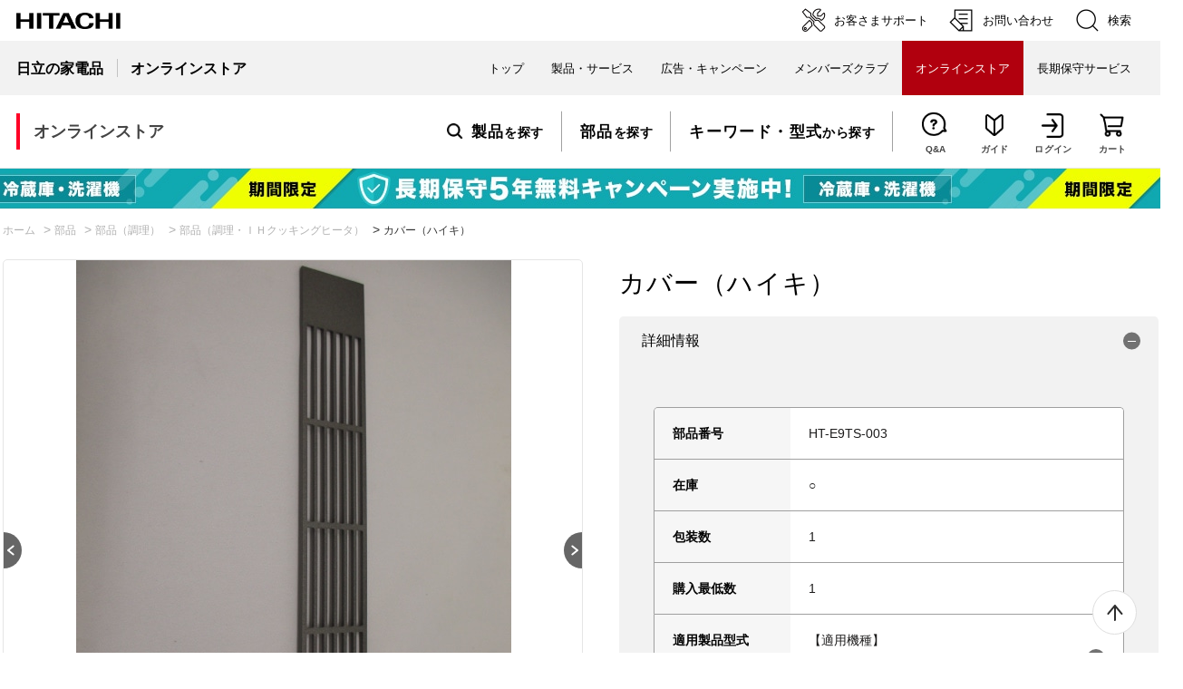

--- FILE ---
content_type: text/html; charset=utf-8
request_url: https://store.kadenfan.hitachi.co.jp/store/g/gHT-E9TS-003/
body_size: 26602
content:
<!DOCTYPE html>
<html data-browse-mode="P" lang="ja" >
<head>
<meta charset="UTF-8">
<title>【日立公式】HT-E9TS(003)カバー（ハイキ）:IH用排気カバー:ＩＨ関連:日立の家電品オンラインストア</title>
<link rel="canonical" href="https://store.kadenfan.hitachi.co.jp/store/g/gHT-E9TS-003/">


<meta name="description" content="日立の家電品公式サイトです。純正部品のご購入ならこちら！IH用排気カバーをはじめとした、そのほかの部品や消耗品も販売しております。2,000円以上購入で送料無料。">
<meta name="keywords" content="日立,HITACHI,IH,クッキングヒーター,排気,カバー,破損,劣化,変形,">

<meta name="wwwroot" content="" />
<meta name="rooturl" content="https://store.kadenfan.hitachi.co.jp" />
<meta name="viewport" content="width=1200">
<link rel="stylesheet" type="text/css" href="https://ajax.googleapis.com/ajax/libs/jqueryui/1.12.1/themes/ui-lightness/jquery-ui.min.css">
<link rel="stylesheet" type="text/css" href="https://maxcdn.bootstrapcdn.com/font-awesome/4.7.0/css/font-awesome.min.css">
<link rel="stylesheet" type="text/css" href="/css/sys/reset.css">
<link rel="stylesheet" type="text/css" href="/css/sys/base.css">
<link rel="stylesheet" type="text/css" href="/css/sys/base_form.css">
<link rel="stylesheet" type="text/css" href="/css/sys/base_misc.css">
<link rel="stylesheet" type="text/css" href="/css/sys/layout.css">
<link rel="stylesheet" type="text/css" href="/css/sys/block_common.css">
<link rel="stylesheet" type="text/css" href="/css/sys/block_customer.css">
<link rel="stylesheet" type="text/css" href="/css/sys/block_goods.css">
<link rel="stylesheet" type="text/css" href="/css/sys/block_order.css">
<link rel="stylesheet" type="text/css" href="/css/sys/block_misc.css">
<link rel="stylesheet" type="text/css" href="/css/sys/block_store.css">
<script src="https://ajax.googleapis.com/ajax/libs/jquery/3.4.1/jquery.min.js"></script>
<script src="https://ajax.googleapis.com/ajax/libs/jqueryui/1.12.1/jquery-ui.min.js"></script>
<script src="/lib/jquery.cookie.js"></script>
<script src="/lib/jquery.balloon.js"></script>
<script src="/lib/goods/jquery.tile.min.js"></script>
<script src="/lib/modernizr-custom.js"></script>
<script src="/js/sys/tmpl.js"></script>
<script src="/js/sys/msg.js"></script>
<script src="/js/sys/sys.js"></script>
<script src="/js/sys/common.js"></script>
<script src="/js/sys/search_suggest.js"></script>
<script src="/js/sys/ui.js"></script>




	
		
		<!-- 共通ヘッドテンプレート 始まり -->
<script>
    jQuery(function(){
    if (!jQuery('.headerMenuList-sub-link.ico-mypage').length) {
        jQuery('.login-only').remove();
    }
    })
</script>
<script src="/js/usr/template/slick.min.js"></script>
<!-- <style>body.page-contentspages{opacity: 0;}</style> -->
<meta name="referrer" content="no-referrer-when-downgrade">
<link rel="stylesheet" type="text/css" href="/css/usr/base.css">
<link rel="stylesheet" type="text/css" href="/css/usr/layout.css">
<link rel="stylesheet" type="text/css" href="/css/usr/block.css">
<link rel="stylesheet" type="text/css" href="/css/usr/user.css?=20250701">
<link rel="stylesheet" type="text/css" href="/css/usr/template/top.css?=20230830">
<link rel="stylesheet" type="text/css" href="/css/usr/user_lt.css?=20250218_v0">
<link rel="stylesheet" type="text/css" href="/css/usr/freepage.css?=20221004">
<link rel="icon" href="/img/favicon.ico">
<script src="/js/usr/tmpl.js"></script>
<script src="/js/usr/msg.js"></script>
<script src="/js/usr/user.js"></script>
<script src="/lib/lazysizes.min.js"></script>
<script src="/js/usr/top.js"></script>
<script src="/js/usr/freepage.js"></script>
<script src="/js/usr/reserve_202301.js"></script>
<!-- <script src="/js/usr/loading_overlay.js"></script> -->
<script src="/js/usr/rental_dataLayer.js"></script>
<script src="/js/usr/form_addr.js" defer></script>
<script src="/js/usr/connection_cspf.js"></script>

<!-- coupon start -->
<link rel="preconnect" href="https://fonts.googleapis.com">
<link rel="preconnect" href="https://fonts.gstatic.com" crossorigin>
<link rel="stylesheet" href="https://fonts.googleapis.com/css2?family=Anton&family=Oswald:wght@500&display=swap">
<link rel="stylesheet" href="/css/usr/coupon_common.css">
<script>
jQuery(function () {
    if (jQuery('.headerMenuList-sub-link.ico-mypage').length) {
        const rankGroup = jQuery('[data-rank-group]').attr('data-rank-group');
        let $checkEl = jQuery('.js-enhanced-ecommerce-image');
        let $eachEl = jQuery('.block-thumbnail-t .js-enhanced-ecommerce-image, .block-goods-list-d--items .js-enhanced-ecommerce-image');
        let targetLastSegment;

        // 冷蔵庫フェア 0105 10:00 - 0131 23:59
        const newYearCouponStrings = ['190750outlet','191148','191644','189142outlet','189143outlet','191642','191143','191641','191802','189126outlet','191145','191136','191639','191801','189123outlet','189124outlet','192186','192187','192188','192189','188706','188707','191793','191794','191795','191796','190248outlet','190249outlet','190250outlet','191797','191798','191799','191800','191792'];

        // 予約割・早割_新型冷蔵庫 0120 11:00 - 0228 9:59
        const newProductsYoyakuCouponStrings = ['192203yoyaku','192204yoyaku','192199yoyaku','192200yoyaku','192197yoyaku','192198yoyaku','192205yoyaku','192206yoyaku','192201yoyaku','192202yoyaku'];
        // const newProductsNewCouponStrings = ['192203','192204','192199','192200','192197','192198'];



        // 対象グループ注意

        // 冷蔵庫フェア 0105 10:00 - 0131 23:59
        if (['gb', 'gd', 'ge', 'gf', 'gg', 'gh', 'gi', 'gl', 'gm', 'gk', 'gw', 'gu', 'gx', 'gy', 'gz'].includes(rankGroup)) {
            addCouponIcon ($checkEl, $eachEl, newYearCouponStrings, 'block-icon--coupon', '冷蔵庫フェア対象');
        }

        // 予約割・早割_新型冷蔵庫 0120 11:00 - 0228 9:59
        if (['gb', 'gd', 'ge', 'gf', 'gg', 'gh', 'gi', 'gk', 'gl', 'gm', 'gw', 'gu', 'gx', 'gy', 'gv', 'gz'].includes(rankGroup)) {
            addCouponIcon ($checkEl, $eachEl, newProductsYoyakuCouponStrings, 'block-icon--coupon', '予約割');
        }
        // if (['gb', 'gd', 'ge', 'gf', 'gg', 'gh', 'gi', 'gk', 'gl', 'gm', 'gw', 'gu', 'gx', 'gy', 'gv', 'gz'].includes(rankGroup)) {
        //     addCouponIcon ($checkEl, $eachEl, newProductsNewCouponStrings, 'block-icon--coupon', '早割');
        // }

        // 大カテゴリーAjaxエリア対策
        if (jQuery('.js-output-category-data').length) {
            jQuery(document).ajaxStop(function() {
                $checkEl = jQuery('.js-output-category-data .js-enhanced-ecommerce-image');

                // 冷蔵庫フェア 0105 10:00 - 0131 23:59
                if (['gb', 'gd', 'ge', 'gf', 'gg', 'gh', 'gi', 'gl', 'gm', 'gk', 'gw', 'gu', 'gx', 'gy', 'gv', 'gz'].includes(rankGroup)) {
                    addCouponIcon ($checkEl, $checkEl, newYearCouponStrings, 'block-icon--coupon', '冷蔵庫フェア対象');
                }

                // 予約割・早割_新型冷蔵庫 0120 11:00 - 0228 9:59
                if (['gb', 'gd', 'ge', 'gf', 'gg', 'gh', 'gi', 'gk', 'gl', 'gm', 'gw', 'gu', 'gx', 'gy', 'gv', 'gz'].includes(rankGroup)) {
                    addCouponIcon ($checkEl, $eachEl, newProductsYoyakuCouponStrings, 'block-icon--coupon', '予約割');
                }
                // if (['gb', 'gd', 'ge', 'gf', 'gg', 'gh', 'gi', 'gk', 'gl', 'gm', 'gw', 'gu', 'gx', 'gy', 'gv', 'gz'].includes(rankGroup)) {
                //     addCouponIcon ($checkEl, $eachEl, newProductsNewCouponStrings, 'block-icon--coupon', '早割');
                // }
							
            });
        }

        function addCouponIcon (checkEl, eachEl, targetStrings, iconClassName = 'block-icon--hpCoupon', iconText = 'クーポン') {
            if (checkEl.length) {
                eachEl.each(function() {
                    const targetHref = jQuery(this).attr('href');
                    const targetSegments = targetHref.split('/');

                    targetLastSegment = targetSegments.pop();
                    if (targetLastSegment === '') {
                        targetLastSegment = targetSegments.pop();
                    }
                    const targetDirectoryString = targetLastSegment.slice(1);

                    if (targetStrings.includes(targetDirectoryString)) {
                        jQuery(this)
                        .closest('.js-enhanced-ecommerce-item')
                        .find('.block-icon')
                        .append(`<span class="${iconClassName}">${iconText}</span>`);
                    }
                });
            }
        }
    }
});
</script>
<!-- coupon end -->

<!-- GUID -->
<script>
// スクリーン計測 dataLayer
window.dataLayer = window.dataLayer || [];
dataLayer.push({
"userid": "00000000-0000-0000-0000-000000000000"
});
</script>
<!-- //GUID -->

<!-- Google Tag Manager -->
<script>(function(w,d,s,l,i){w[l]=w[l]||[];w[l].push({'gtm.start':
new Date().getTime(),event:'gtm.js'});var f=d.getElementsByTagName(s)[0],
j=d.createElement(s),dl=l!='dataLayer'?'&l='+l:'';j.async=true;j.src=
'https://www.googletagmanager.com/gtm.js?id='+i+dl;f.parentNode.insertBefore(j,f);
})(window,document,'script','dataLayer','GTM-NLR75CD');</script>
<!-- End Google Tag Manager -->

<!-- Google Tag Manager -->
<script>(function(w,d,s,l,i){w[l]=w[l]||[];w[l].push({'gtm.start':
new Date().getTime(),event:'gtm.js'});var f=d.getElementsByTagName(s)[0],
j=d.createElement(s),dl=l!='dataLayer'?'&l='+l:'';j.async=true;j.src=
'https://www.googletagmanager.com/gtm.js?id='+i+dl;f.parentNode.insertBefore(j,f);
})(window,document,'script','dataLayer','GTM-5S2978');</script>
<!-- End Google Tag Manager -->
<!-- 共通ヘッドテンプレート 終わり -->
		
	


	<!-- ヘッドテンプレート / グッズページヘッドテンプレート 始まり -->
<script src="/js/usr/goods.js"></script>
<!-- ヘッドテンプレート / グッズページヘッドテンプレート 終わり -->


<!-- Clarity -->
<script type="text/javascript">
    (function(c,l,a,r,i,t,y){
        c[a]=c[a]||function(){(c[a].q=c[a].q||[]).push(arguments)};
        t=l.createElement(r);t.async=1;t.src="https://www.clarity.ms/tag/"+i;
        y=l.getElementsByTagName(r)[0];y.parentNode.insertBefore(t,y);
    })(window, document, "clarity", "script", "s2b9aiyegz");
</script>
<!-- END_Clarity -->

<!-- etm meta -->
<meta property="etm:device" content="desktop" />
<meta property="etm:page_type" content="goods" />
<meta property="etm:cart_item" content="[]" />
<meta property="etm:attr" content="" />
<meta property="etm:goods_detail" content="{&quot;goods&quot;:&quot;HT-E9TS-003&quot;,&quot;category&quot;:&quot;701617&quot;,&quot;name&quot;:&quot;カバー（ハイキ）&quot;,&quot;variation_name1&quot;:&quot;&quot;,&quot;variation_name2&quot;:&quot;&quot;,&quot;item_code&quot;:&quot;HT-E9TS&quot;,&quot;backorder_fg&quot;:&quot;0&quot;,&quot;s_dt&quot;:&quot;&quot;,&quot;f_dt&quot;:&quot;&quot;,&quot;release_dt&quot;:&quot;&quot;,&quot;regular&quot;:&quot;0&quot;,&quot;set_fg&quot;:&quot;0&quot;,&quot;stock_status&quot;:&quot;1&quot;,&quot;price&quot;:&quot;1980&quot;,&quot;sale_fg&quot;:&quot;false&quot;,&quot;brand&quot;:&quot;&quot;,&quot;brand_name&quot;:&quot;&quot;,&quot;category_name&quot;:&quot;部品（調理・ＩＨクッキングヒータ）&quot;}" />
<meta property="etm:goods_keyword" content="[{&quot;goods&quot;:&quot;HT-E9TS-003&quot;,&quot;stock&quot;:&quot;HT-E9TS-003&quot;},{&quot;goods&quot;:&quot;HT-E9TS-003&quot;,&quot;stock&quot;:&quot;ＩＨクッキングヒータ&quot;},{&quot;goods&quot;:&quot;HT-E9TS-003&quot;,&quot;stock&quot;:&quot;カバー（ハイキ）&quot;},{&quot;goods&quot;:&quot;HT-E9TS-003&quot;,&quot;stock&quot;:&quot;調理&quot;}]" />
<meta property="etm:goods_event" content="[]" />
<meta property="etm:goods_genre" content="[]" />


<script src="/js/sys/goods_ajax_bookmark.js"></script>
<script src="/js/sys/goods_ajax_quickview.js"></script>




</head>
<body class="page-goods" 

		

>




<div class="wrapper">
	
		
		
			
					<!-- ========================================== 共通ヘッダー ==========================================-->
<div id="toppage"></div>

<div class="lt_g_modal">
  <div class="lt_modal--content">
    <div class="lt_dialog">
      <div class="lt_dialog--header"><button type="button" class="lt_close_modal_btn"><img src="/img/usr/pc/icon_close.png" alt="Close"></button></div>
      <div class="lt_dialog--body">

        <article class="lt_dialog--content" id="modal_content_1">
          <div class="content--header">
            <h1>日立家電メンバーズクラブ会員特典</h1>
          </div>

          <div class="content--content">
            <h2>便利で特典いろいろ<br>日立家電メンバーズクラブ登録</h2>
            <p>日立家電メンバーズクラブにご登録いただくと、お届け先を都度ご入力いただくことなく、ご購入いただけます。<br>また、会員の方には様々な便利情報や特典をお届けします。</p>
            <h3>日立家電メンバーズクラブ会員特典</h3>
            <ul>
              <li>
                <div class="lt_block">
                  <div class="img"><img src="/img/usr/pc/block_1.png" alt="使いかたサポート"></div>
                  <h4>ご使用商品の安心サポート</h4>
                  <p>取扱説明書やよくあるご質問など、今ほしいサポート情報が手軽に。</p>
                </div>
              </li>

              <li>
                <div class="lt_block">
                  <div class="img"><img src="/img/usr/pc/block_2.png" alt="お役立ちニュース"></div>
                  <h4>暮らしに役立つメルマガ配信</h4>
                  <p>暮らしに役立つ情報や家電の上手な使い方などをお届け。</p>
                </div>
              </li>

              <li>
                <div class="lt_block">
                  <div class="img"><img src="/img/usr/pc/block_3.png" alt="安全点検サービス料金割引"></div>
                  <h4>安全点検サービス割引</h4>
                  <p>Webからのお申し込みで安全点検サービス料金の標準技術料が10%OFFに。<br><small>※割引の適用には条件があります。</small></p>
                  <div class="lt_btn_group">
                    <a href="https://kadenfan.hitachi.co.jp/my/service/about.html" class="lt_btn">サービス概要</a>
                    <a href="https://kadenfan.hitachi.co.jp/support/inquiry/repair/web.html" class="lt_btn">申し込みはこちら</a>
                  </div>
                </div>
              </li>

              <li>
                <div class="lt_block">
                  <div class="img"><img src="/img/usr/pc/block_4.png" alt="送料特典"></div>
                  <h4>パーツショップ送料特典</h4>
                  <p>｢パーツショップ｣で商品価格総額2,000円(税込)以上お買い上げいただくと送料が無料に。<br><small>※代引きの場合は、代引き手数料が別途かかります。</small></p>
                  <div class="lt_btn_group">
                    <a href="https://parts.hitachi-cm.com/pshop/" class="lt_btn cen_btn">パーツショップはこちら</a>
                  </div>
                </div>
              </li>
            </ul>

            <div class="lt_btn_more">
              <a href="https://kadenfan.hitachi.co.jp/my/regist" class="lt_btn">新規会員登録はこちら</a>
            </div>
          </div>
        </article>

      </div>
    </div>
  </div>
</div>
<div class="lt_g_modal_overlay"></div>

<!-- Group Global Header -->
<div id="HeaderArea1">
  <div class="Container Wide">
    <div id="Statement">
      <a href="https://kadenfan.hitachi.co.jp/"><img src="/img/usr/common/corp_id.png" alt="日立の家電品"></a>
    </div>

    <div id="SupportNavi" class="SupportNaviIconText">
      <a href="https://kadenfan.hitachi.co.jp/support/"><img src="/img/usr/common/icon_cs.png" alt="">
        <span>お客さまサポート</span>
      </a>
      <a href="https://kadenfan.hitachi.co.jp/support/inquiry/">
        <img src="/img/usr/common/icon_form.png" alt="">
        <span>お問い合わせ</span>
      </a>
      <button type="button" id="SupportNaviSearch" aria-expanded="false" aria-controls="SearchFormArea">
        <span><img src="/img/usr/common/icon_search.png" alt=""><span>検索</span></span>
      </button>

      <div id="SearchFormArea">
        <div>
          <button class="BtnClose" aria-label="閉じる"></button>
          <form action="https://module.hitachi.com/search/RGN_JAPAN.html" method="get" accept-charset="UTF-8">
            <input type="hidden" name="imgsize" value="3">
            <input type="hidden" name="pagemax" value="10">
            <div class="SearchGroup">
              <input type="text" name="q" size="20" maxlength="40" accesskey="s" title="検索キーワード" placeholder="日立グループ全体から検索" autocomplete="off" class="SearchPhrease" id="MF_form_phrase">
              <button class="SearchBtn" type="submit">検索</button>
            </div>
          </form>
        </div>
      </div>
    </div>
  </div>
</div>

<div id="HeaderArea2">
  <div class="Container Wide">
    <div id="SiteID">
      <a href="https://kadenfan.hitachi.co.jp/"><span>日立の家電品</span></a>
      <a href="/store/default.aspx"><span>オンラインストア</span></a>
    </div>

    <ul id="GlobalNaviMenu">
      <li><a href="https://kadenfan.hitachi.co.jp/">トップ</a></li>
      <li class="DropDownMenu">
        <button aria-expanded="false" aria-controls="DropdownMenu2"><span>製品・サービス</span></button>
        <ul id="DropdownMenu2">
          <li>
            <a href="https://kadenfan.hitachi.co.jp/products/">製品・サービス</a>
          </li>
          <li>
            <button aria-expanded="false" aria-controls="DropdownMenu2-2"><span>キッチン家電・調理家電</span></button>
            <ul id="DropdownMenu2-2">
              <li><a href="https://kadenfan.hitachi.co.jp/rei/">冷蔵庫</a></li>
              <li><a href="https://kadenfan.hitachi.co.jp/range/">電子レンジ</a></li>
              <li><a href="https://kadenfan.hitachi.co.jp/kitchen/">炊飯器</a></li>
              <li><a href="https://kadenfan.hitachi.co.jp/ih/">IHクッキングヒーター</a></li>
              <li><a href="https://kadenfan.hitachi.co.jp/toaster/">オーブントースター</a></li>
            </ul>
          </li>
          <li>
            <button aria-expanded="false" aria-controls="DropdownMenu2-3"><span>生活家電</span></button>
            <ul id="DropdownMenu2-3">
              <li><a href="https://kadenfan.hitachi.co.jp/wash/">洗濯機・衣類乾燥機</a></li>
              <li><a href="https://kadenfan.hitachi.co.jp/clean/">クリーナー</a></li>
              <li><a href="https://kadenfan.hitachi.co.jp/futon/">ふとん乾燥機</a></li>
              <li><a href="https://kadenfan.hitachi.co.jp/steamer/">衣類スチーマー</a></li>
              <li><a href="https://kadenfan.hitachi.co.jp/iron/">アイロン</a></li>
            </ul>
          </li>
          <li>
            <button aria-expanded="false" aria-controls="DropdownMenu2-3"><span>ビューティー・ヘルスケア</span></button>
            <ul id="DropdownMenu2-3">
              <li><a href="https://kadenfan.hitachi.co.jp/shaver/">シェーバー・バリカン</a></li>
            </ul>
          </li>
          <li>
            <button aria-expanded="false" aria-controls="DropdownMenu2-3"><span>空調家電・季節家電</span></button>
            <ul id="DropdownMenu2-3">
              <li><a href="https://kadenfan.hitachi.co.jp/ra/">エアコン</a></li>
              <li><a href="https://kadenfan.hitachi.co.jp/airclean/">空気清浄機</a></li>
              <li><a href="https://kadenfan.hitachi.co.jp/ziaenso/">除菌脱臭機・加湿器</a></li>
              <li><a href="https://kadenfan.hitachi.co.jp/dehumidifier/">除湿機</a></li>
              <li><a href="https://kadenfan.hitachi.co.jp/air/">扇風機・スリムファン</a></li>
            </ul>
          </li>
          <li>
            <button aria-expanded="false" aria-controls="DropdownMenu2-3"><span>住宅設備</span></button>
            <ul id="DropdownMenu2-3">
              <li><a href="https://kadenfan.hitachi.co.jp/lighting/">LED照明器具</a></li>
              <li><a href="https://kadenfan.hitachi.co.jp/kyutou/">エコキュート</a></li>
              <li><a href="https://kadenfan.hitachi.co.jp/hot/">電気温水器</a></li>
              <li><a href="https://kadenfan.hitachi.co.jp/kankisen/">換気扇</a></li>
              <li><a href="https://kadenfan.hitachi.co.jp/pump/">ポンプ</a></li>
              <li><a href="https://kadenfan.hitachi.co.jp/bathroom/">浴室関連商品</a></li>
              <li><a href="https://kadenfan.hitachi.co.jp/toilet/">温水洗浄便座</a></li>
              <li><a href="https://kadenfan.hitachi.co.jp/solar/">住宅用太陽光発電システム</a></li>
            </ul>
          </li>
          <li><a href="https://www.hitachi-gls.co.jp/business/">業務用機器（法人のお客さま）</a></li>
          <li>
            <button aria-expanded="false" aria-controls="DropdownMenu2-4"><span>サービス</span></button>
            <ul id="DropdownMenu2-4">
              <li><a href="/store/pages/happinessplus.aspx">ハピネスプラス「長期保守サービス」</a></li>
            </ul>
          </li>
        </ul>
      </li>
      <li class="DropDownMenu">
        <button aria-expanded="false" aria-controls="DropdownMenu3"><span>広告・キャンペーン</span></button>
        <ul id="DropdownMenu3">
          <li><a href="https://kadenfan.hitachi.co.jp/ad/">CM・機能動画・キャンペーン</a></li>
          <li><a href="https://kadenfan.hitachi.co.jp/happiness/">ハロー！ハピネス</a></li>
        </ul>
      </li>
      <li><a href="https://kadenfan.hitachi.co.jp/my/top">メンバーズクラブ</a></li>
      <li class="Current"><a href="/store/default.aspx"><strong>オンラインストア</strong></a></li>
      <li><a href="/store/pages/happinessplus.aspx">長期保守サービス</a></li>
    </ul>
  </div>
</div>
<!-- Group Global Header -->
<!-- ========================================== //共通ヘッダー ==========================================-->
<style>body.page-contentspages{opacity: 1;}</style>
					
						<!-- =========== グローバルナビゲーション =========== -->
<header id="header" class="pane-onlineStore-header">
    <div class="pane-onlineStore-header-inner">
      <div class="block-onlineStore-logo">
        <a class="block-header-logo--link" href="/store/"><span data-rank-group="ga" data-rank-company="c0">オンラインストア</span></a>
      </div>
  
      <div class="block-onlineStore-headerMenu">
        <ul class="block-onlineStore-headerMenuList">
          <li class="block-onlineStore-headerMenuList-main">
            <a href="#js-modalHeaderMenu01" data-modal="js-modalHeaderMenu01" class="headerMenuList-main-link"><b class="ico-product">製品</b>を探す</a>
          </li>
          <li class="block-onlineStore-headerMenuList-main">
            <a href="/store/pages/parts.aspx" class="headerMenuList-main-link"><b>部品</b>を探す</a>
          </li>
          <li class="block-onlineStore-headerMenuList-main">
            <a href="/store/goods/search.aspx" class="headerMenuList-main-link"><b>キーワード・型式</b>から探す</a>
          </li>
          <li class="block-onlineStore-headerMenuList-sub">
            <a href="/store/pages/faq.aspx" class="headerMenuList-sub-link ico-qa"><span class="subLinkTxt">Q&amp;A</span></a>
          </li>
          <li class="block-onlineStore-headerMenuList-sub">
            <a href="/store/pages/guide.aspx" class="headerMenuList-sub-link ico-guide"><span class="subLinkTxt">ガイド</span></a>
          </li>
          <li class="block-onlineStore-headerMenuList-sub">
            <a href="/store/customer/menu.aspx" class="headerMenuList-sub-link ico-login"><span class="subLinkTxt">ログイン</span></a>
          </li>
          <li class="block-onlineStore-headerMenuList-sub">
            <a href="/store/cart/cart.aspx" class="headerMenuList-sub-link ico-cart"><span class="cart-count js-cart-count">0</span><span class="subLinkTxt">カート</span></a>
          </li>
        </ul>
      </div>
    </div>
    <!-- モーダル内 -->
    <div id="js-modalContentsArea-headerMenu" class="c-modalContentsArea">
      <div id="js-modalHeaderMenu01" class="c-modal is-hidden">
        <div class="c-modal-inner">
          <div class="block-modalContents">
            <h2 class="block-modalContents-hdgLv2">製品を探す</h2>
            <div class="block-modalContents-categoryMenu">
              <div class="block-modalContents-categoryMenu-item">
                <h3 class="block-modalContents-hdgLv3"><a href="/store/c/c10/" class="block-modalContents-hdgLv3-link">キッチン家電</a></h3>
                <ul class="modalContents-categoryMenuList">
                  <li class="modalContents-categoryMenuList-item">
                    <a href="/store/c/c1010/" class="categoryMenuList-item-link"><span class="categoryMenuName">冷蔵庫</span><img src="/img/usr/header/product_1010.jpg" class="lazyload" width="48" height="48" alt=""></a>
                  </li>
                  <li class="modalContents-categoryMenuList-item">
                    <a href="/store/c/c1020/" class="categoryMenuList-item-link"><span class="categoryMenuName">電子レンジ</span><img src="/img/usr/header/product_1020.jpg" class="lazyload" width="48" height="48" alt=""></a>
                  </li>
                  <li class="modalContents-categoryMenuList-item">
                    <a href="/store/c/c1030/" class="categoryMenuList-item-link"><span class="categoryMenuName">炊飯器</span><img src="/img/usr/header/product_1030.jpg" class="lazyload" width="48" height="48" alt=""></a>
                  </li>
                  <li class="modalContents-categoryMenuList-item" data-hide-group="gd ge gg gi gk">
                    <a href="/store/c/c1016/" class="categoryMenuList-item-link"><span class="categoryMenuName">IHクッキングヒーター</span><img src="/img/usr/header/product_1016.jpg" class="lazyload" width="48" height="48" alt=""></a>
                  </li>
                  <li class="modalContents-categoryMenuList-item">
                    <a href="/store/c/c1040/" class="categoryMenuList-item-link"><span class="categoryMenuName">オーブントースター</span><img src="/img/usr/header/product_1040.jpg" class="lazyload" width="48" height="48" alt=""></a>
                  </li>
                </ul>
              </div>
  
              <div class="block-modalContents-categoryMenu-item">
                <h3 class="block-modalContents-hdgLv3"><a href="/store/c/c20/" class="block-modalContents-hdgLv3-link">生活家電</a></h3>
                <ul class="modalContents-categoryMenuList">
                  <li class="modalContents-categoryMenuList-item">
                    <a href="/store/c/c2010/" class="categoryMenuList-item-link"><span class="categoryMenuName">洗濯機</span><img src="/img/usr/header/product_2010.jpg" class="lazyload" width="48" height="48" alt=""></a>
                  </li>
                  <li class="modalContents-categoryMenuList-item">
                    <a href="/store/e/etypdry/" class="categoryMenuList-item-link"><span class="categoryMenuName">衣類乾燥機</span><img src="/img/usr/header/product_2010_dry.jpg" class="lazyload" width="48" height="48" alt=""></a>
                  </li>
                  <li class="modalContents-categoryMenuList-item">
                    <a href="/store/c/c2011/" class="categoryMenuList-item-link"><span class="categoryMenuName">クリーナー</span><img src="/img/usr/header/product_2011.jpg" class="lazyload" width="48" height="48" alt=""></a>
                  </li>
                  <li class="modalContents-categoryMenuList-item">
                    <a href="/store/c/c2012/" class="categoryMenuList-item-link"><span class="categoryMenuName">布団乾燥機</span><img src="/img/usr/header/product_2012.jpg" class="lazyload" width="48" height="48" alt=""></a>
                  </li>
                  <li class="modalContents-categoryMenuList-item">
                    <a href="/store/c/c2013/" class="categoryMenuList-item-link"><span class="categoryMenuName">衣類スチーマー</span><img src="/img/usr/header/product_2013.jpg" class="lazyload" width="48" height="48" alt=""></a>
                  </li>
                  <li class="modalContents-categoryMenuList-item">
                    <a href="/store/c/c2014/" class="categoryMenuList-item-link"><span class="categoryMenuName">アイロン</span><img src="/img/usr/header/product_2014.jpg" class="lazyload" width="48" height="48" alt=""></a>
                  </li>
                </ul>
              </div>
  
              <div class="block-modalContents-categoryMenu-item">
                <h3 class="block-modalContents-hdgLv3"><a href="/store/c/c40/" class="block-modalContents-hdgLv3-link">空調家電</a></h3>
                <ul class="modalContents-categoryMenuList">
                  <li class="modalContents-categoryMenuList-item" data-hide-group="ga gc gd ge gh gi gj gk gw gy gv gz">
                    <a href="/store/c/c4010/" class="categoryMenuList-item-link"><span class="categoryMenuName">エアコン</span><img src="/img/usr/header/product_4010.jpg" class="lazyload" width="48" height="48" alt=""></a>
                  </li>
                  <li class="modalContents-categoryMenuList-item" data-hide-group="ga gc gd ge gl gm gf gg gh gi gj gk gx gu gy gv gz gw">
                    <a href="/store/c/c4013/" class="categoryMenuList-item-link"><span class="categoryMenuName">扇風機</span><img src="/img/usr/pc/list_cat_17.png" class="lazyload" width="48" height="48" alt=""></a>
                  </li>
                  <li class="modalContents-categoryMenuList-item" data-hide-group="ga gb">
                    <a href="/store/c/c40/" class="categoryMenuList-item-link"><span class="categoryMenuName">空調家電</span><img src="/img/usr/header/product_4012.jpg" class="lazyload" width="48" height="48" alt=""></a>
                  </li>
                  <!-- <li class="modalContents-categoryMenuList-item">
                    <a href="/store/c/c4012/" class="categoryMenuList-item-link"><span class="categoryMenuName">除湿機</span><img src="/img/usr/header/product_4012.jpg" class="lazyload" width="48" height="48" alt=""></a>
                  </li>
                  <li class="modalContents-categoryMenuList-item">
                    <a href="/store/c/c401110/" class="categoryMenuList-item-link"><span class="categoryMenuName">空気清浄機</span><img src="/img/usr/header/product_401110.jpg" class="lazyload" width="48" height="48" alt=""></a>
                  </li>
                  <li class="modalContents-categoryMenuList-item">
                    <a href="/store/c/c401119/" class="categoryMenuList-item-link"><span class="categoryMenuName">除菌脱臭機・加湿器</span><img src="/img/usr/header/product_401119.jpg" class="lazyload" width="48" height="48" alt=""></a>
                  </li> -->
                </ul>
  
                <h3 class="block-modalContents-hdgLv3"><a href="/store/c/c50/" class="block-modalContents-hdgLv3-link">住宅設備</a></h3>
                <ul class="modalContents-categoryMenuList">
                  <!-- <li class="modalContents-categoryMenuList-item">
                    <a href="/store/c/c5010/" class="categoryMenuList-item-link"><span class="categoryMenuName">LED照明器具</span><img src="/img/usr/header/product_5010.jpg" class="lazyload" width="48" height="48" alt=""></a>
                  </li> -->
                  <li class="modalContents-categoryMenuList-item" data-hide-group="ga gh gw">
                    <a href="/store/c/c501512/" class="categoryMenuList-item-link"><span class="categoryMenuName">脱衣室暖房機</span><img src="/img/usr/header/product_5011.jpg" class="lazyload" width="48" height="48" alt=""></a>
                  </li>
                  <li class="modalContents-categoryMenuList-item" data-hide-group="gc gd ge gf gg gh gi gj gk gl gm gx gu gw gy gv gz">
                    <a href="/store/c/c5014/" class="categoryMenuList-item-link"><span class="categoryMenuName">ポンプ</span><img src="/img/usr/header/product_5014.jpg" class="lazyload" width="48" height="48" alt=""></a>
                  </li>
                </ul>
              </div>
  
              <div class="block-modalContents-categoryMenu-item">
                <h3 class="block-modalContents-hdgLv3"><a href="/store/c/c30/" class="block-modalContents-hdgLv3-link">ビューティー・ヘルスケア</a></h3>
                <ul class="modalContents-categoryMenuList">
                  <li class="modalContents-categoryMenuList-item" data-hide-group="gf">
                    <a href="/store/c/c30/" class="categoryMenuList-item-link"><span class="categoryMenuName">ビューティー・ヘルスケア</span><img src="/img/usr/header/product_3011.jpg" class="lazyload" width="48" height="48" alt=""></a>
                  </li>
                  <!-- <li class="modalContents-categoryMenuList-item" data-hide-group="gf">
                    <a href="/store/c/c3010/" class="categoryMenuList-item-link"><span class="categoryMenuName">フェイスケア・ヘアケア</span><img src="/img/usr/header/product_3010.jpg" class="lazyload" width="48" height="48" alt=""></a>
                  </li>
                  <li class="modalContents-categoryMenuList-item" data-hide-group="gf">
                    <a href="/store/c/c3011/" class="categoryMenuList-item-link"><span class="categoryMenuName">シェーバー・バリカン</span><img src="/img/usr/header/product_3011.jpg" class="lazyload" width="48" height="48" alt=""></a>
                  </li> -->
                </ul>
  
                <h3 class="block-modalContents-hdgLv3"><a href="/store/e/eevent11/" class="block-modalContents-hdgLv3-link">消耗品・別売り部品</a></h3>
                <ul class="modalContents-categoryMenuList">
                  <li class="modalContents-categoryMenuList-item">
                    <a href="/store/e/eevent11/" class="categoryMenuList-item-link"><span class="categoryMenuName">消耗品・別売り部品</span><img src="/img/usr/pc/list_cat_consumable.png" class="lazyload" width="48" height="48" alt=""></a>
                  </li>
                </ul>
              </div>
            </div>
            <ul class="block-modalContents-bnrList">
              <li class="block-modalContents-bnrList-item">
                <a href="/store/pages/landing_outlet.aspx" class="bnrList-item-link"><img src="/img/usr/header/bnr_outlet.png" class="lazyload" width="260" height="85" alt="アウトレット"></a>
              </li>
              <li class="block-modalContents-bnrList-item">
                <a href="/store/e/eevent24/" class="bnrList-item-link"><img src="/img/usr/header/bnr_subsc.png" class="lazyload" width="260" height="85" alt="定期購入"></a>
              </li>
              <li class="block-modalContents-bnrList-item" data-hide-group="gc">
                <a href="/store/e/erefurbis/" class="bnrList-item-link"><img src="/img/usr/header/bnr_refurbis.png" class="lazyload" width="260" height="85" alt="整備済製品"></a>
              </li>
              <li class="block-modalContents-bnrList-item">
                <a href="/store/pages/happinessplus.aspx" class="bnrList-item-link"><img src="/img/usr/header/bnr_happiness_plus.png" class="lazyload" width="260" height="85" alt="ハピネスプラス長期保守サービス"></a>
              </li>
            </ul>
          </div>
        </div>
        <button type="button" class="c-modal-btnClose js-btn-modalClose">閉じる</button>
      </div>
    </div>
    <!-- モーダル内 -->
  </header>

<div id="js-obiBanner" class="pane-obiBanner">
  <div class="obiBanner-item" data-hide-group="ga gc gj">
    <a href="/store/members/coupon.aspx" class="obiBanner-link" style="background-image: url(/img/usr/obi/limited_coupon_2601.jpg);"><img src="/img/usr/obi/limited_coupon_2601.jpg" alt="冷蔵庫フェアクーポン"></a>
  </div>
  <div class="obiBanner-item" data-hide-group="ga gc gj">
    <a href="/store/pages/outletsale01.aspx" class="obiBanner-link" style="background-image: url(/img/usr/obi/outletsale_2601.jpg);"><img src="/img/usr/obi/outletsale_2601.jpg" alt="1月アウトレットセール"></a>
  </div>
  <div class="obiBanner-item">
    <a href="/store/pages/happinesspluscp.aspx" class="obiBanner-link" style="background-image: url(/img/usr/obi/happinesspluscp.jpg);"><img src="/img/usr/obi/happinesspluscp.jpg" alt="期間限定 長期保守5年無料キャンペーン一覧"></a>
  </div>
  <!-- <div class="obiBanner-item" data-hide-group="ga gc gj">
    <a href="/store/pages/passiontime.aspx" class="obiBanner-link" style="background-image: url(/img/usr/obi/passiontime_2601.jpg);"><img src="/img/usr/obi/passiontime_2601.jpg" alt="1週間限定 パッションタイム"></a>
  </div>
  <div class="obiBanner-item" data-hide-group="ga gc gj">
    <a href="/store/members/happinesscoupon.aspx" class="obiBanner-link" style="background-image: url(/img/usr/obi/hpcoupon_2512.jpg);"><img src="/img/usr/obi/hpcoupon_2512.jpg" alt="ハピネスクーポン"></a>
   </div>
  <div class="obiBanner-item" data-hide-group="ga gc gj">
    <a href="/store/pages/timesale.aspx" class="obiBanner-link" style="background-image: url(/img/usr/obi/timesale_2512.jpg);"><img src="/img/usr/obi/timesale_2512.jpg" alt="年末年始タイムセール"></a>
  </div> -->
</div>
  <!-- =========== //グローバルナビゲーション =========== -->
					
			
		
	
	<!-- カテゴリデフォルトヘッダー 始まり -->
<!-- カテゴリデフォルトヘッダー 終わり -->
<div class="pane-topic-path">
	<div class="container">
		<div class="block-topic-path">
	<ul class="block-topic-path--list" id="bread-crumb-list" itemscope itemtype="https://schema.org/BreadcrumbList">
		<li class="block-topic-path--category-item block-topic-path--item__home" itemscope itemtype="https://schema.org/ListItem" itemprop="itemListElement">
	<a href="https://store.kadenfan.hitachi.co.jp/store/" itemprop="item">
		<span itemprop="name">ホーム</span>
	</a>
	<meta itemprop="position" content="1" />
</li>

<li class="block-topic-path--category-item" itemscope itemtype="https://schema.org/ListItem" itemprop="itemListElement">
	&gt;
	<a href="https://store.kadenfan.hitachi.co.jp/store/c/c70/" itemprop="item">
		<span itemprop="name">部品</span>
	</a>
	<meta itemprop="position" content="2" />
</li>


<li class="block-topic-path--category-item" itemscope itemtype="https://schema.org/ListItem" itemprop="itemListElement">
	&gt;
	<a href="https://store.kadenfan.hitachi.co.jp/store/c/c7016/" itemprop="item">
		<span itemprop="name">部品（調理）</span>
	</a>
	<meta itemprop="position" content="3" />
</li>


<li class="block-topic-path--category-item" itemscope itemtype="https://schema.org/ListItem" itemprop="itemListElement">
	&gt;
	<a href="https://store.kadenfan.hitachi.co.jp/store/c/c701617/" itemprop="item">
		<span itemprop="name">部品（調理・ＩＨクッキングヒータ）</span>
	</a>
	<meta itemprop="position" content="4" />
</li>


<li class="block-topic-path--category-item block-topic-path--item__current" itemscope itemtype="https://schema.org/ListItem" itemprop="itemListElement">
	&gt;
	<a href="https://store.kadenfan.hitachi.co.jp/store/g/gHT-E9TS-003/" itemprop="item">
		<span itemprop="name">カバー（ハイキ）</span>
	</a>
	<meta itemprop="position" content="5" />
</li>


	</ul>

</div>
	</div>
</div>
<div class="pane-contents">
<div class="container">

<div class="pane-left-menu">
<div id="block_of_leftmenu_top" class="block-left-menu-top">


		<!-- 左メニュー・上部 始まり -->
<!-- 左メニュー・上部 終わり -->


</div>
<div id="block_of_jscart" class="block-jscart">
<script type="text/javascript">
var crsirefo_jscart = "";
</script>


		<!-- 買い物かご 始まり -->
<div class="pane-block--title block-search-box--header"><a href="/store/cart/cart.aspx">買い物かご</a></div>
<div id="jscart_replace_" class="block-jscart--body"></div>
<script src="/js/sys/goods_cartlist.js"></script>
<!-- 買い物かご 終わり -->


</div>
<div id="block_of_categorytree" class="block-category-tree">
<!-- 左メニュー・カテゴリツリー上部 始まり -->
<div class="pane-block--title block-category-tree--header"><a href="/store/c/">カテゴリから探す</a></div>
<!-- 左メニュー・カテゴリツリー上部 終わり -->

<ul class="block-category-tree--items block-category-tree--level-1">

	<li class="block-category-tree--item">


	<a href="/store/c/c10/"><span>キッチン家電</span></a>

	
	</li>

	<li class="block-category-tree--item">


	<a href="/store/c/c20/"><span>生活家電</span></a>

	
	</li>

	<li class="block-category-tree--item">


	<a href="/store/c/c30/"><span>ビューティ・ヘルスケア</span></a>

	
	</li>

	<li class="block-category-tree--item">


	<a href="/store/c/c40/"><span>空調家電</span></a>

	
	</li>

	<li class="block-category-tree--item">


	<a href="/store/c/c50/"><span>住宅設備</span></a>

	
	</li>

	<li class="block-category-tree--item">


	<a href="/store/c/c70/"><span>部品</span></a>

	<ul class="block-category-tree--items block-category-tree--level-2">

	<li class="block-category-tree--item">


	<a href="/store/c/c7010/"><span>部品（映像）</span></a>

	
	</li>

	<li class="block-category-tree--item">


	<a href="/store/c/c7011/"><span>部品（エアコン）</span></a>

	
	</li>

	<li class="block-category-tree--item">


	<a href="/store/c/c7012/"><span>部品（洗濯機）</span></a>

	
	</li>

	<li class="block-category-tree--item">


	<a href="/store/c/c7013/"><span>部品（掃除機）</span></a>

	
	</li>

	<li class="block-category-tree--item">


	<a href="/store/c/c7014/"><span>部品（ポンプ）</span></a>

	
	</li>

	<li class="block-category-tree--item">


	<a href="/store/c/c7015/"><span>部品（冷蔵庫）</span></a>

	
	</li>

	<li class="block-category-tree--item">


	<a href="/store/c/c7016/"><span>部品（調理）</span></a>

	<ul class="block-category-tree--items block-category-tree--level-3">

	<li class="block-category-tree--item">


	<a href="/store/c/c701610/"><span>部品（調理・炊飯器(内がま)）</span></a>

	
	</li>

	<li class="block-category-tree--item">


	<a href="/store/c/c701611/"><span>部品（調理・炊飯器(内ふた)）</span></a>

	
	</li>

	<li class="block-category-tree--item">


	<a href="/store/c/c701612/"><span>部品（調理・炊飯器(ガイド)）</span></a>

	
	</li>

	<li class="block-category-tree--item">


	<a href="/store/c/c701613/"><span>部品（調理・炊飯器(その他)）</span></a>

	
	</li>

	<li class="block-category-tree--item">


	<a href="/store/c/c701614/"><span>部品（調理・電子レンジ(皿・取っ手)）</span></a>

	
	</li>

	<li class="block-category-tree--item">


	<a href="/store/c/c701615/"><span>部品（調理・電子レンジ(ガイド)）</span></a>

	
	</li>

	<li class="block-category-tree--item">


	<a href="/store/c/c701616/"><span>部品（調理・電子レンジ(その他)）</span></a>

	
	</li>

	<li class="block-category-tree--item__open">


	<a href="/store/c/c701617/"><span>部品（調理・ＩＨクッキングヒータ）</span></a>

	
	</li>

</ul>

	</li>

	<li class="block-category-tree--item">


	<a href="/store/c/c7017/"><span>部品（美容）</span></a>

	
	</li>

	<li class="block-category-tree--item">


	<a href="/store/c/c7018/"><span>部品（生活家電）</span></a>

	
	</li>

	<li class="block-category-tree--item">


	<a href="/store/c/c7019/"><span>部品（調理家電）</span></a>

	
	</li>

	<li class="block-category-tree--item">


	<a href="/store/c/c7020/"><span>部品（その他）</span></a>

	
	</li>

</ul>

	</li>

	<li class="block-category-tree--item">


	<a href="/store/c/c92/"><span>長期保守商品</span></a>

	
	</li>

</ul>

<!-- 左メニュー・カテゴリツリー下部 始まり -->
<!-- 左メニュー・カテゴリツリー下部 終わり -->
</div>
<div id="block_of_leftmenu_middle" class="block-left-menu-middle">


		<!-- 左メニュー・中央部 始まり -->
<!-- 左メニュー・中央部 終わり -->


</div>
<div id="block_of_genretree" class="block-genre-tree">
<!-- 左メニュー・ジャンルツリー上部 始まり -->
<div class="pane-block--title block-genre-tree--header"><a href="/store/r/">ジャンルから探す</a></div>
<!-- 左メニュー・ジャンルツリー上部 終わり -->
<ul class="block-genre-tree--items block-genre-tree--level1">

	<li class="block-genre-tree--item">


	<a href="/store/r/r10/"><figure class="img-center block-genre-tree--image"><img src="/img/usr/lazyloading.png" data-src="/img/genre/3/10.jpg" alt="価格で選ぶ" class="lazyload"></figure><span>価格で選ぶ</span></a>

	
	</li>

	<li class="block-genre-tree--item">


	<a href="/store/r/r20/"><figure class="img-center block-genre-tree--image"><img src="/img/usr/lazyloading.png" data-src="/img/genre/3/20.jpg" alt="色で選ぶ" class="lazyload"></figure><span>色で選ぶ</span></a>

	
	</li>

	<li class="block-genre-tree--item">


	<a href="/store/r/r30/"><figure class="img-center block-genre-tree--image"><img src="/img/usr/lazyloading.png" data-src="/img/genre/3/30.jpg" alt="テイストで選ぶ" class="lazyload"></figure><span>テイストで選ぶ</span></a>

	
	</li>

	<li class="block-genre-tree--item">


	<a href="/store/r/r40/"><figure class="img-center block-genre-tree--image"><img src="/img/usr/lazyloading.png" data-src="/img/genre/3/40.jpg" alt="用途で選ぶ" class="lazyload"></figure><span>用途で選ぶ</span></a>

	
	</li>

</ul>

<!-- 左メニュー・ジャンルツリー下部 始まり -->
<!-- 左メニュー・ジャンルツリー下部 終わり -->
</div>
<div id="block_of_leftmenu_bottom" class="block-left-menu-bottom">


		<!-- 左メニュー・下部 始まり -->
<!-- 左メニュー・下部 終わり -->


</div>
<div id="block_of_searchbox" class="block-search-box">


		<!-- 検索フォーム 始まり -->
<div class="pane-block--title block-search-box--header"><a href="/store/goods/search.aspx">キーワードで探す</a></div>
<form action="/store/goods/search.aspx" method="get" name="frmSearch">
<div class="block-search-box--form">
<input type="hidden" name="search" value="x">
<input name="keyword" type="text" class="block-search-box--keyword js-suggest-search" tabindex="1" value="" size="8" autocomplete="off" data-suggest-submit="on">
<button type="submit" name="search" value="search" class="block-search-box--search-submit btn btn-default"><i class="fa fa-search" aria-hidden="true"></i></button>
</div>
</form>
<p class="block-search-box--search-detail"><a href="/store/goods/search.aspx" tabindex="1">詳細検索はこちら</a></p>
<!-- 検索フォーム 終わり -->


</div>
<div id="block_of_free3" class="block-free-3">


		<!-- ===============================フリースペース3(左メニュー下部)======================================== -->	
<!-- ===============================//フリースペース3======================================== -->


</div>



</div>

<main class="pane-main">
<!-- 商品詳細画面・上部 始まり -->

<!-- coupon start -->

  <!-- ▼ 冷蔵庫フェア 0105 10:00 - 0131 23:59 ▼ -->
	<div id="js-newyear-coupon1" class="goodsin-newyear -theme1">
    <div class="newyear-ttl"><img src="/img/usr/freepage/coupon/coupon2512/goods_coupon_ttl_15.png" alt="ハピネスプラス「長期保守サービス」と同時加入で冷蔵庫フェア対象"></div>
    <div class="newyear-coupon">
      <div class="newyear-coupon-head">470L以上のフェア対象商品</div>
      <div class="newyear-coupon-body">
        <div class="newyear-coupon-rate"><img src="/img/usr/freepage/coupon/coupon2512/goods_coupon_15.png" alt="15%OFF"></div>
        <div class="newyear-coupon-code">
          <p class="newyear-coupon-code-ttl">クーポンコード</p>
          <p class="newyear-coupon-code-num js-productCouponCode"></p>
          <button type="button" class="newyear-coupon-code-copy js-productCouponCodeCopy">コピーする</button>
        </div>
      </div>
    </div>
    <div class="newyear-link"><a href="/store/members/coupon.aspx" target="_blank">冷蔵庫フェアの詳細はこちら</a></div>
  </div>
	<div id="js-newyear-coupon2" class="goodsin-newyear -theme2">
    <div class="newyear-ttl"><img src="/img/usr/freepage/coupon/coupon2512/goods_coupon_ttl_10.png" alt="冷蔵庫フェア対象"></div>
    <div class="newyear-coupon">
      <div class="newyear-coupon-head">470L未満のフェア対象商品</div>
      <div class="newyear-coupon-body">
        <div class="newyear-coupon-rate"><img src="/img/usr/freepage/coupon/coupon2512/goods_coupon_10.png" alt="10%OFF"></div>
        <div class="newyear-coupon-code">
          <p class="newyear-coupon-code-ttl">クーポンコード</p>
          <p class="newyear-coupon-code-num js-productCouponCode"></p>
          <button type="button" class="newyear-coupon-code-copy js-productCouponCodeCopy">コピーする</button>
        </div>
      </div>
    </div>
    <div class="newyear-link"><a href="/store/members/coupon.aspx" target="_blank">冷蔵庫フェアの詳細はこちら</a></div>
  </div>
  <!-- ▲ 冷蔵庫フェア 0105 10:00 - 0131 23:59 ▲ -->

  <!-- ▼ 予約割・早割_新型冷蔵庫 0120 11:00 - 0228 9:59 ▼ -->
  <div id="js-newproducts-coupon" class="goodsin-newproducts">
    <div id="js-newproducts-coupon1" class="newproducts-coupon-cont -theme1">
      <div class="newproducts-coupon">
        <div class="newproducts-coupon-body">
          <div class="newproducts-coupon-code">
            <dl>
              <dt class="newproducts-coupon-code-ttl">クーポンコード：</dt>
              <dd class="newproducts-coupon-code-num js-productCouponCode">rei2601yoyaku</dd>
            </dl>
            <button type="button" class="newproducts-coupon-code-copy js-productCouponCodeCopy">クーポンコードをコピーする</button>
          </div>
        </div>
      </div>
    </div>
    <div id="js-newproducts-coupon2" class="newproducts-coupon-cont -theme2">
      <div class="newproducts-coupon">
        <div class="newproducts-coupon-body">
          <div class="newproducts-coupon-code">
            <dl>
              <dt class="newproducts-coupon-code-ttl">クーポンコード：</dt>
              <dd class="newproducts-coupon-code-num js-productCouponCode">rei2602new</dd>
            </dl>
            <button type="button" class="newproducts-coupon-code-copy js-productCouponCodeCopy">クーポンコードをコピーする</button>
          </div>
        </div>
      </div>
    </div>
    <div class="newproducts-link"><a href="/store/members/rei_coupon.aspx" target="_blank">予約割・早割の詳細はこちら</a></div>
  </div>
  <!-- ▲ 予約割・早割_新型冷蔵庫 0120 11:00 - 0228 9:59 ▲ -->

  <script>
  jQuery(function () {
      if (jQuery('.headerMenuList-sub-link.ico-mypage').length) {
          const rankGroup = jQuery('[data-rank-group]').attr('data-rank-group');
          const rankCompany = jQuery('[data-rank-group]').attr('data-rank-company');

          // 冷蔵庫フェア 0105 10:00 - 0131 23:59
          // 対象グループ注意
          if (['gb', 'gd', 'ge', 'gf', 'gg', 'gh', 'gi', 'gl', 'gm', 'gk', 'gw', 'gu', 'gx', 'gy', 'gv', 'gz'].includes(rankGroup)) {

            const arrayCoupon1 = [
              { goodsCode: '190750outlet', couponCode: 'RH2601-fair01' },
              { goodsCode: '191148', couponCode: 'RH2601-fair02' },
              { goodsCode: '191644', couponCode: 'RH2601-fair03' },
              { goodsCode: '189142outlet', couponCode: 'RH2601-fair04' },
              { goodsCode: '189143outlet', couponCode: 'RH2601-fair05' },
              { goodsCode: '191642', couponCode: 'RH2601-fair06' },
              { goodsCode: '191143', couponCode: 'RH2601-fair07' },
              { goodsCode: '191641', couponCode: 'RH2601-fair08' },
              { goodsCode: '191802', couponCode: 'RH2601-fair09' },
              { goodsCode: '189126outlet', couponCode: 'RH2601-fair10' },
              { goodsCode: '191145', couponCode: 'RH2601-fair11' },
              { goodsCode: '191136', couponCode: 'RH2601-fair12' },
              { goodsCode: '191639', couponCode: 'RH2601-fair13' },
              { goodsCode: '191801', couponCode: 'RH2601-fair14' },
              { goodsCode: '189123outlet', couponCode: 'RH2601-fair15' },
              { goodsCode: '189124outlet', couponCode: 'RH2601-fair16' },
              { goodsCode: '192186', couponCode: 'RH2601-fair17' },
              { goodsCode: '192187', couponCode: 'RH2601-fair18' },
              { goodsCode: '192188', couponCode: 'RH2601-fair19' },
              { goodsCode: '192189', couponCode: 'RH2601-fair20' }
            ];

            const arrayCoupon2 = [
              { goodsCode: '188706', couponCode: 'R2601-fair01' },
              { goodsCode: '188707', couponCode: 'R2601-fair01' },
              { goodsCode: '191793', couponCode: 'R2601-fair01' },
              { goodsCode: '191794', couponCode: 'R2601-fair01' },
              { goodsCode: '191795', couponCode: 'R2601-fair01' },
              { goodsCode: '191796', couponCode: 'R2601-fair01' },
              { goodsCode: '190248outlet', couponCode: 'R2601-fair01' },
              { goodsCode: '190249outlet', couponCode: 'R2601-fair01' },
              { goodsCode: '190250outlet', couponCode: 'R2601-fair01' },
              { goodsCode: '191797', couponCode: 'R2601-fair01' },
              { goodsCode: '191798', couponCode: 'R2601-fair01' },
              { goodsCode: '191799', couponCode: 'R2601-fair01' },
              { goodsCode: '191800', couponCode: 'R2601-fair01' },
              { goodsCode: '191792', couponCode: 'R2601-fair01' }
            ];

            const urlParts = window.location.href.split('?');
            const urlWithoutParams = urlParts[0];
            const segments = urlWithoutParams.split('/');

            let lastSegment = segments.pop();
            if (lastSegment === '') {
                lastSegment = segments.pop();
            }

            const directoryString = lastSegment.slice(1);

            for (const coupon of arrayCoupon1) {
              if (coupon.goodsCode !== directoryString) continue;

              const $coupon = jQuery('#js-newyear-coupon1');
              const $couponCode = $coupon.find('.newyear-coupon-code-num');
              $couponCode.text(`${coupon.couponCode}`)
              $coupon.appendTo('.block-goods-name').addClass('is-active');
              $coupon.find('.js-productCouponCodeCopy').on('click', () => {
                couponCodeCopy($couponCode.text());
              });
              return;
            }

            for (const coupon of arrayCoupon2) {
              if (coupon.goodsCode !== directoryString) continue;

              const $coupon = jQuery('#js-newyear-coupon2');
              const $couponCode = $coupon.find('.newyear-coupon-code-num');
              $couponCode.text(`${coupon.couponCode}`)
              $coupon.appendTo('.block-goods-name').addClass('is-active');
              $coupon.find('.js-productCouponCodeCopy').on('click', () => {
                couponCodeCopy($couponCode.text());
              });
              return;
            }
          }

          if (['gb', 'gd', 'ge', 'gf', 'gg', 'gh', 'gi', 'gk', 'gl', 'gm', 'gw', 'gu', 'gx', 'gy', 'gv', 'gz'].includes(rankGroup)) {

            const arrayYoyakuCoupon1 = [
              { goodsCode: '192203yoyaku', couponCode: 'rei2601yoyaku' },
              { goodsCode: '192204yoyaku', couponCode: 'rei2601yoyaku' },
              { goodsCode: '192199yoyaku', couponCode: 'rei2601yoyaku' },
              { goodsCode: '192200yoyaku', couponCode: 'rei2601yoyaku' },
              { goodsCode: '192197yoyaku', couponCode: 'rei2601yoyaku' },
              { goodsCode: '192198yoyaku', couponCode: 'rei2601yoyaku' },
              { goodsCode: '192205yoyaku', couponCode: 'rei2601yoyaku' },
              { goodsCode: '192206yoyaku', couponCode: 'rei2601yoyaku' },
              { goodsCode: '192201yoyaku', couponCode: 'rei2601yoyaku' },
              { goodsCode: '192202yoyaku', couponCode: 'rei2601yoyaku' }
            ];

            const targetGoodsCodes = ['192205yoyaku', '192202yoyaku', '192201yoyaku', '192206yoyaku'];

            // const arrayNewCoupon2 = [
            //   { goodsCode: '192203', couponCode: 'rei2602new' },
            //   { goodsCode: '192204', couponCode: 'rei2602new' },
            //   { goodsCode: '192199', couponCode: 'rei2602new' },
            //   { goodsCode: '192200', couponCode: 'rei2602new' },
            //   { goodsCode: '192197', couponCode: 'rei2602new' },
            //   { goodsCode: '192198', couponCode: 'rei2602new' }
            // ];

            const urlParts = window.location.href.split('?');
            const urlWithoutParams = urlParts[0];
            const segments = urlWithoutParams.split('/');

            let lastSegment = segments.pop();
            if (lastSegment === '') {
                lastSegment = segments.pop();
            }

            const directoryString = lastSegment.slice(1);

            for (const coupon of arrayYoyakuCoupon1) {
              if (coupon.goodsCode !== directoryString) continue;
              const $couponFrame = jQuery('#js-newproducts-coupon');
              const $coupon = jQuery('#js-newproducts-coupon1');
              const $couponCode = $coupon.find('.newproducts-coupon-code-num');
              $couponCode.text(`${coupon.couponCode}`)
              $couponFrame.insertBefore('.block-goods-comment6 .goods-detail-desc-ttl');
              $coupon.addClass('is-active');
              $coupon.find('.js-productCouponCodeCopy').on('click', () => {
                couponCodeCopy($couponCode.text());
              });
              if (targetGoodsCodes.includes(directoryString)) {
                jQuery('#js-newproducts-coupon').addClass('is-yoyaku');
              }
              return;
            }

            // for (const coupon of arrayNewCoupon2) {
            //   if (coupon.goodsCode !== directoryString) continue;
            //   const $couponFrame = jQuery('#js-newproducts-coupon');
            //   const $coupon = jQuery('#js-newproducts-coupon2');
            //   const $couponCode = $coupon.find('.newproducts-coupon-code-num');
            //   $couponCode.text(`${coupon.couponCode}`)
            //   $couponFrame.insertBefore('.block-goods-comment6 .goods-detail-desc-ttl');
            //   $coupon.addClass('is-active');
            //   $coupon.find('.js-productCouponCodeCopy').on('click', () => {
            //     couponCodeCopy($couponCode.text());
            //   });
            //   return;
            // }
          }

          // ここから固定記述
          function addCouponArea(targetWrapper, targetItemClass, targetStrings) {
              const targetUrlParts = window.location.href.split('?');
              const targetUrlWithoutParams = targetUrlParts[0];
              const targetSegments = targetUrlWithoutParams.split('/');
  
              let targetLastSegment = targetSegments.pop();
              if (targetLastSegment === '') {
                  targetLastSegment = targetSegments.pop();
              }
  
              const targetDirectoryString = targetLastSegment.slice(1);
  
              if (targetStrings.includes(targetDirectoryString)) {
                  targetWrapper.appendTo('.block-goods-name').addClass('is-active');
                  jQuery('.js-productCouponCodeCopy').on('click', function() {
                      const couponCodeText = jQuery(this).closest(targetItemClass).find('.js-productCouponCode').text();
                      couponCodeCopy(couponCodeText);
                  });
              }
          }
  
          function couponCodeCopy(text) {
              const tempInput = jQuery('<input>');
              jQuery('body').append(tempInput);
              tempInput.val(text).select();
              document.execCommand('copy');
              tempInput.remove();
              alert('\u30AF\u30FC\u30DD\u30F3\u30B3\u30FC\u30C9\u3092\u30B3\u30D4\u30FC\u3057\u307E\u3057\u305F'); // クーポンコードをコピーしました
          }
          // ここまで固定記述
      }
  });
  </script>
  <!-- coupon end -->
  
  <script>
jQuery(function () {
	
	let follow_cart_link = jQuery('.block-goods-detail-cart-follow-cart-btn a').attr('href');
	
	//特定の文字があれば要素を削除する
	if(jQuery('.page-goods .block-goods-name--text').length) {
		let goods_name_text = jQuery('.block-goods-name--text').text();
		if (/RAS-/.test(goods_name_text)) {
			if (/22|25|28/.test(goods_name_text)) {
				//Aクラス
				jQuery('.modal-recycling-txt.block-filter--element.construction-work-goods-middle, .modal-recycling-txt.block-filter--element.construction-work-goods-high, .modal-recycling-txt.block-filter--element.construction-work-goods-extra').remove();
				
			}else if (/32|36|40/.test(goods_name_text)) {
				//Bクラス
				jQuery('.modal-recycling-txt.block-filter--element.construction-work-goods-low, .modal-recycling-txt.block-filter--element.construction-work-goods-high, .modal-recycling-txt.block-filter--element.construction-work-goods-extra').remove();
			
				
			}else if (/50|56|63/.test(goods_name_text)) {
				//Cクラス
				jQuery('.modal-recycling-txt.block-filter--element.construction-work-goods-low, .modal-recycling-txt.block-filter--element.construction-work-goods-middle, .modal-recycling-txt.block-filter--element.construction-work-goods-extra').remove();	
			}else if (/71|80|90/.test(goods_name_text)) {
				//Dクラス
				jQuery('.modal-recycling-txt.block-filter--element.construction-work-goods-low, .modal-recycling-txt.block-filter--element.construction-work-goods-middle, .modal-recycling-txt.block-filter--element.construction-work-goods-high').remove();	
			}
		}
	}
});
  
  jQuery(function () {
      //商品詳細ページ_重量表記非表示
      const weightProductCode = 'g142026';
      const weightPath = location.pathname.split('/')[3];
      
      const $weightTargetElem = jQuery('.block-goods-weight');
  
      if (weightProductCode.indexOf(weightPath) >= 0) {
          $weightTargetElem.css('display', 'none');
      }
  });
  
  jQuery(window).on('load',function () {
      //商品詳細ページ_レンタル商品ボタン名称変更
      if ((jQuery('#js-plan-monthly') <= 0) || (jQuery('#js-plan-trial') <= 0)) {
          return;
      } else {
          if(jQuery('.block-outside-sales-period-end').length > 0) {
              // 現在、新規の受付を休止しています
              jQuery('.block-outside-sales-period--message').text('\u73FE\u5728\u3001\u65B0\u898F\u306E\u53D7\u4ED8\u3092\u4F11\u6B62\u3057\u3066\u3044\u307E\u3059');
          }
      }
  });
  </script>
  <!-- 商品詳細画面・上部 終わり -->
  
  <!-- ▼ washFollower 1125 10:00 - ▼ -->
  <div id="js-goodsin-washFollower" class="goodsin-washFollower">
    <a href="https://kadenfan.hitachi.co.jp/lp/wash_follower/" target="_blank" class="washFollower-list-item">
      <picture>
        <source srcset="/img/usr/bnr/goods/wash_lp_sp_bnr.jpg" media="(max-width: 768px)">
        <img src="/img/usr/bnr/goods/wash_lp_pc_bnr.jpg" alt="日立の冷蔵庫の魅力">
      </picture>
    </a>
  </div>
  <style>
    .goodsin-washFollower {
      display: none;
      margin-top: 20px;
      order: 5;
    }
  </style>
  <script>
  jQuery(function($){
      if ($("#js-goodsin-washFollower.is-active").length) return;

      const washFollowerStrings = ['191675','191676','191678','191679','191710','191711','191682','191683','191684','191685'];

      const m = location.pathname.match(/\/g(\d+)(?:\.aspx|\/|$)/i);
      const productId = m ? m[1] : null;

      if (!productId || !washFollowerStrings.includes(productId)) return;

    const $banner   = $("#js-goodsin-washFollower");
    const $targetElement = $(".block-goods-comment6").first();
    if (!$banner.length || !$targetElement.length) return;

      $banner.addClass("is-active");
      $targetElement.before($banner.detach());
      $banner.stop(true, true).fadeIn(200);
  });
</script>
  <!-- ▲ washFollower 1125 10:00 -  ▲ -->
<!-- detail1 -->
<div class="block-goods-detail">
<input type="hidden" value="1" id="js_goods_class">

	<div class="block-goods-detail-cart-follow">
		<div class="block-goods-detail-cart-follow-inner">
			<div class="block-goods-detail-cart-base">
				<div class="block-goods-detail-cart-base-info">
					
					<span class="block-goods-detail-cart-follow-name">カバー（ハイキ）</span>
					<span class="block-goods-detail-cart-follow-stock">在庫：<span class="goods-fixed-stock">○</span></span>
					<div class="block-goods-detail-cart-price">販売価格<span class="goods-fixed-price">￥1,980</span><b class="goods-fixed-tax">（税込）</b></div>
				</div>
				<div class="block-goods-detail-cart-base-img"><img src="/img/goods/L/HT-E9TS-003.jpg" alt="" ></div>
			</div>
			<div class="block-goods-detail-cart-btn">
				<div class="block-goods-detail-cart-follow-cart-btn">
					<a href="https://store.kadenfan.hitachi.co.jp/store/cart/cart.aspx?goods=HT-E9TS-003" >カートに入れる</a>
				</div>
				
				<div class="block-goods-detail-cart-follow-favorite-btn">
					
    					<a class="block-goods-favorite--btn btn btn-default js-animation-bookmark" href="https://store.kadenfan.hitachi.co.jp/store/customer/bookmark.aspx?goods=HT-E9TS-003&crsirefo_hidden=9579841e503f9cb0b723f21c41e0f2e000f98db4c1097a531c86376628ed9306"><span>お気に入り</span></a>
					
				</div>
				
			</div>
		</div>
	</div>


	<div class="pane-goods-header">

		<div class="block-goods-detail--promotion-freespace">
			
		</div>



		<input type="hidden" value="" id="hidden_variation_group">
		<input type="hidden" value="0" id="variation_design_type">
		<input type="hidden" value="HT-E9TS-003" id="hidden_goods">
		<input type="hidden" value="カバー（ハイキ）" id="hidden_goods_name">
		<input type="hidden" value="9579841e503f9cb0b723f21c41e0f2e000f98db4c1097a531c86376628ed9306" id="js_crsirefo_hidden">
	</div>
	

<!-- ◆左領域 -->

	<div class="pane-goods-left-side block-goods-detail--color-variation-goods-image" id="gallery">
		<script src="/lib/jquery.bxslider.min.js"></script>
		<script src="/js/sys/color_variation_goods_images.js"></script>
		<div class="js-goods-detail-goods-slider">
			
			<div class="block-src-L js-goods-img-item block-goods-detail-line-item">
				<a href="/img/goods/L/HT-E9TS-003.jpg" name="" title="" class="js-lightbox-gallery-info">
					<figure><img class="lazyload block-src-1--image" data-src="/img/goods/L/HT-E9TS-003.jpg" alt="カバー（ハイキ）" ></figure>
				</a>
				
			</div>
			
		</div >
		<div class="block-goods-detail--color-variation-goods-thumbnail-form">
			<div class="block-goods-gallery block-goods-detail--color-variation-goods-thumbnail-images" id="gallery">
				<ul class="js-goods-detail-gallery-slider">
					
						<li class="block-goods-gallery--color-variation-src-L block-goods-gallery--color-variation-src">
							<a href="/img/goods/L/HT-E9TS-003.jpg" name="HT-E9TS-003" title="HT-E9TS-003">
								<figure class="img-center"><img src="/img/usr/lazyloading.png" data-src="/img/goods/L/HT-E9TS-003.jpg" alt="カバー（ハイキ）"  class="lazyload"></figure>
							</a>
							<p class="block-goods-detail--color-variation-goods-color-name" style="display:none;"></p>
							
						</li>
					
				</ul>
				<div class="block-goods-detail--color-variation-goods-thumbnail-control">
					<div class="color-variation-prev"></div>
					<div class="color-variation-next"></div>
				</div>
			</div>
		</div>





	</div>
	<!-- 左領域◆ -->
	<!-- ◆右領域 -->
	<div class="pane-goods-right-side">
	<form name="frm" method="GET" action="/store/cart/cart.aspx">
	
	


		<div class="block-icon">

			
		</div>


		
		<div class="block-goods-name">
			<h1 class="h1 block-goods-name--text js-enhanced-ecommerce-goods-name">カバー（ハイキ）</h1>
		</div>
		


		<div class="goods-detail-desc-ttl">
			<span>詳細情報</span>
		</div>
		
		<div class="goods-detail-desc-cont">

	
			<dl class="goods-detail-description block-goods-comment1">
				　
			</dl>
	
	
			<dl class="goods-detail-description block-goods-item-code">
				<dt>部品番号</dt>
				<dd id="spec_item_code">HT-E9TS-003</dd>
			</dl>
	
	
	
			<dl class="goods-detail-description block-goods-stock">
				<dt>在庫</dt>
				<dd id="spec_stock_msg">○</dd>
			</dl>
	
	
	
			<dl class="goods-detail-description block-goods-package_amt">
				<dt>包装数</dt>
				<dd id="spec_package_amt">1</dd>
			</dl>
	
	
	
			<dl class="goods-detail-description block-goods-min_qty">
				<dt>購入最低数</dt>
				<dd id="spec_min_qty">1</dd>
			</dl>
	
	
	
			<dl class="goods-detail-description block-goods-available-products">
				<dt>適用製品型式</dt>
				<dd id="spec_comment2">【適用機種】<br>CHC3H7S,HT-E10TFS,HT-E10TS,HT-E10TSE,HT-E20TFS,HT-E20TS,HT-E8,HT-E8FS,HT-E8S,HT-E8SE,HT-E8SY,HT-E8TFS,HT-E8TS,HT-E8TSY,HT-E9TFS,HT-E9TS,HT-F10TFS,HT-F10TS,HT-F20TFS,HT-F20TS,HT-F8,HT-F8FS,HT-F8S,HT-F8TFS,HT-F8TS,HT-F9TFS,HT-F9TS,HT-G10TFS,HT-G10TS,HT-G20TFS,HT-G20TS,HT-G8,HT-G8FS,HT-G8S,HT-G8TFS,HT-G8TS,HT-G9TFS,HT-G9TS,HT-H100HTF,HT-H100XTF,HT-H200HTF,HT-H200XTF,HT-H300HTF,HT-H300XTF,HT-H8K,HT-H8S,HT-H8SF,HT-H8ST,HT-H8STF,HT-J100HTF,HT-J100XTF,HT-J200HTF,HT-J200XTF,HT-J300HTF,HT-J300XTF,HT-J8K,HT-J8S,HT-J8SF,HT-J8ST,HT-J8STF,HT-J8XTF,HT-K100HTF,HT-K100XTF,HT-K200HTF,HT-K200XTF,HT-K300HTF,HT-K300XTF,HT-K8STF,HT-K8STF TO,HT-K9HTF,HT-K9XTF,HT-K9XTF TO,HT-L100HTF,HT-L100XTF,HT-L10E5XTF,HT-L200HTF,HT-L200XTF,HT-L300HTF,HT-L300XTF,HT-L8STF,HT-L9HTF,HT-L9XTF,HT-L9XTFT1,HT-L9YXTF,HTB-TS100KXF,HTB-TS100LXF,HTB-TS10ES,HTB-TS10ESF,HTB-TS10FSF,HTB-TS10GSF,HTB-TS200HXF,HTB-TS200JXF,HTB-TS200KXF,HTB-TS200LXF,HTB-TS20FSF,HTB-TS20GSF,HTB-TS300HXF,HTB-TS300JXF,HTB-TS300KXF,HTB-TS8GSF,HTB-TS8HSF,HTB-TS8JSF,HTB-TS8TKSF,HTB-TS8TLSF,IH-T335T(S),ZEFCR6H10LSS,ZEFCR6H11LSS,ZEFCR6H12LSS,ZEFCR6H13LSS,ZEFCR6H14LSS,ZEFCR7H14MSS,ZEHCA6H11YSS,ZEHCA6H12YSS,ZEHCA6H13YSS,ZEHCA6H14YSS,ZEHCA6H16YZS,ZEHCA6H17YZS,ZEHCB7H11GSS,ZEHCZ6H10QSW,ZEHCZ6H11QSW,ZEHCZ6H12QSW,ZEHCZ6H13QSS,ZEHCZ6H13QSW,ZEHCZ6H14QSS,ZEHCZ6H14QSW,ZEHCZ6H16LSS,ZEHCZ6H16QZS,ZEHCZ6H16QZW,ZEHCZ6H17LSS,ZEHCZ6H17QZS,ZEHCZ6H17QZW</dd>
			</dl>
	

		</div>



		<div class="block-variation"><input name="goods" type="hidden" value="HT-E9TS-003"></div>
		


		<!-- ◆販売価格 -->
		<div class="block-goods-price">

			<dl class="goods-detail-description block-goods-stock">
				<dt>在庫</dt>
				<dd id="spec_stock_qty">○</dd>
			</dl>


			<div class="block-goods-price--price price js-enhanced-ecommerce-goods-price">
				<span>販売価格</span>￥1,980<small>（税込）</small>
			</div>


			
		</div>
		<!-- 販売価格◆ -->




		<div class="block-add-cart-warning">
			<p>※必ず本体の製品型式をご確認の上、ご注文ください</p>
		</div>



	<div class="block-add-cart-inner">
	
		<div class="block-goods-favorite">
		

    <a class="block-goods-favorite--btn btn btn-default js-animation-bookmark" href="https://store.kadenfan.hitachi.co.jp/store/customer/bookmark.aspx?goods=HT-E9TS-003&crsirefo_hidden=9579841e503f9cb0b723f21c41e0f2e000f98db4c1097a531c86376628ed9306"><span>お気に入り</span></a>


		</div>
		<div id="cancel-modal" data-title="お気に入りの解除" style="display:none;">
    <div class="modal-body">
        <p>お気に入りを解除しますか？</p>
    </div>
    <div class="modal-footer">
        <input type="button" name="btncancel" class="btn btn-secondary" value="キャンセル">
        <a class="btn btn-primary block-goods-favorite-cancel--btn js-animation-bookmark js-modal-close">OK</a>
        <div class="bookmarkmodal-option">
            <a class="btn btn-secondary" href="/store/customer/bookmark_guest.aspx">お気に入り一覧へ</a>
        </div>
    </div>
</div>
	
	
		
			<div class="block-add-cart">
<button   class="block-add-cart--btn btn btn-primary js-enhanced-ecommerce-add-cart-detail" type="submit" value="カートに入れる" ><span>カートに入れる</span></button>
</div>

		
	
	
		
	
	</div>
	







		<div class="block-goods-sys-links">
		<div class="block-contact-about-goods">
	<a class="block-contact-about-goods--btn btn btn-default" href="/store/pages/guide.aspx#anc-no-delivery-01" target="_blank" rel="opener"><span>お届け予定日の目安について</span></a>
	<a class="block-contact-about-goods--btn btn btn-default" href="/store/contact/contact.aspx?goods=HT-E9TS-003&amp;subject_id=00000001"><span>この商品について問い合わせる</span></a>
	<a class="block-contact-about-goods--btn btn btn-default" href="/store/pages/terms.aspx" target="_blank" rel="opener"><span>利用規約を確認する</span></a>
</div>

			<ul class="block-goods-sns">
				<li class="block-goods-sns-item"><button type="button" class="js-url-copy" title="URLをコピーする"><img src="/img/usr/common/icon_goods_share.png" alt="URLをコピー"></button></li>
				<li class="block-goods-sns-item"><div class="block-goods-sns--twitter-button">
	<a href="https://twitter.com/share?ref_src=twsrc%5Etfw" class="" rel="nofollow noopener" target="_blank"><img class="lazyload" src="/img/usr/lazyloading.png" data-src="/img/usr/common/icon_goods_x.png" alt="エックス"></a>
</div></li>
				<li class="block-goods-sns-item"><div class="block-goods-sns--facebook-button">
	<a href="http://www.facebook.com/share.php?u=&t=" rel="nofollow noopener" target="_blank"><img class="lazyload" src="/img/usr/lazyloading.png" data-src="/img/usr/common/icon_goods_fb.png" alt="フェイスブック"></a>
	<script>
		let target_url =  document.querySelector(".block-goods-sns--facebook-button a").href;
		console.log("target_url:" + target_url);
		target_url = target_url.replace("u=", "u=" + encodeURIComponent(location.href));
		document.querySelector(".block-goods-sns--facebook-button a").href = target_url;
	</script>
</div>

</li>
	        </ul>
		</div>


<!-- ★以下クラス、マッピング画像と見本htmlで違うため要確認 start -->





<!-- モーダル中身■ -->




<!-- ★以下クラス、マッピング画像と見本htmlで違うため要確認 end -->
	</form>
	</div>
	<!-- 右領域◆ -->


	<div class="pane-goods-center">

		<!-- 商品詳細画面・中部 始まり -->
<div id="block-company-sales-area" style="display: none;">
  <!-- <h2 class="block-goods-comment4--header">社販オンラインストア キャンペーン！</h2>
  <div class="monitor_banner_detail">
    <a href="/store/e/emonitor/"><img src="/img/usr/pc/banner_monitor_detail.jpg" alt="日立の家電品社販オンラインストア限定カメラ付き冷蔵庫の体験モニター大募集"></a> 
  </div> -->
  <!--<div class="block-goods-comment4--body goods-movie-slider">
    <a href="/store/pages/landing_hicp1.aspx" target="_blank"><figure class="img-center"><img src="/img/usr/bnr/bnr_renewal_logincp_pc.jpg" alt="日立グループ日立の家電品社販オンラインストアリニューアルキャンペーン第一弾 ログインしたらデジタルギフトが抽選で1,000名に当たる！"></figure></a>
    <a href="/store/pages/landing_hicp2.aspx" target="_blank"><figure class="img-center"><img src="/img/usr/bnr/bnr_renewal_buycp_pc.jpg" alt="日立グループ日立の家電品社販オンラインストアリニューアルキャンペーン第二弾 商品購入でデジタルギフトが抽選で当たる！"></figure></a>
  </div>-->
  <!--<div class="block-goods-comment4--body goods-movie-slider">
    <a href="/store/pages/landing_hicp3.aspx" target="_blank"><figure class="img-center"><img src="/img/usr/bnr/bnr_wakuwakucp_pc.jpg" alt="日立グループ日立の家電品社販オンラインストアわくわくキャンペーン商品購入でデジタルギフトが抽選で当たる！"></figure></a>
  </div>-->
</div>
<style>.page-goods #block-company-sales-area .block-goods-comment4--body .slick-track > a{height: auto;} #block-company-sales-area {display: none;} #block-company-sales-area.is-active {display: block;} #block-company-sales-area .block-goods-comment4--header {font-size: 24px; color: #E60027;}</style>
<!-- 商品詳細画面・中部 終わり -->
		
		

	</div>
	<div class="pane-goods-footer">
		<div class="block-goods-footer-cart" style="display:none;">

			<form name="frm" method="GET" action="/store/cart/cart.aspx">
				
				<div>
					<input type="hidden" value="HT-E9TS-003" name="goods">
					<div class="block-add-cart">
<button   class="block-add-cart--btn btn btn-primary js-enhanced-ecommerce-add-cart-detail" type="submit" value="カートに入れる" ><span>カートに入れる</span></button>
</div>
 	 
				</div> 
			</form>



			<div class="block-contact-about-goods">
	<a class="block-contact-about-goods--btn btn btn-default" href="/store/pages/guide.aspx#anc-no-delivery-01" target="_blank" rel="opener"><span>お届け予定日の目安について</span></a>
	<a class="block-contact-about-goods--btn btn btn-default" href="/store/contact/contact.aspx?goods=HT-E9TS-003&amp;subject_id=00000001"><span>この商品について問い合わせる</span></a>
	<a class="block-contact-about-goods--btn btn btn-default" href="/store/pages/terms.aspx" target="_blank" rel="opener"><span>利用規約を確認する</span></a>
</div>



			

    <a class="block-goods-favorite--btn btn btn-default js-animation-bookmark" href="https://store.kadenfan.hitachi.co.jp/store/customer/bookmark.aspx?goods=HT-E9TS-003&crsirefo_hidden=9579841e503f9cb0b723f21c41e0f2e000f98db4c1097a531c86376628ed9306"><span>お気に入り</span></a>



		</div>


	</div>
</div>

<link rel="stylesheet" type="text/css" href="/css/usr/lightbox.css">
<script src="/lib/goods/lightbox.js"></script>
<script src="/js/sys/goods_zoomjs.js"></script>







<script type="application/ld+json">
{
   "@context":"http:\/\/schema.org\/",
   "@type":"Product",
   "name":"カバー（ハイキ）",
   "image":"https:\u002f\u002fstore.kadenfan.hitachi.co.jp\u002fimg\u002fgoods\u002fS\u002fHT-E9TS-003.jpg",
   "description":"",
   "mpn":"HT-E9TS-003",
   "offers":{
      "@type":"Offer",
      "price":1980,
      "priceCurrency":"JPY",
      "availability":"http:\/\/schema.org\/InStock"
   }
}
</script>
<!-- 商品詳細画面・下部 始まり -->
<div id="js-modalOverlay-drystand" class="c-modalOverlay drystand-overlay" style="display: none;">
  <div class="c-modal drystand-popup" role="dialog" aria-modal="true">
    <div class="c-modal-inner">
      <h2 class="drystand-popup-hdg">【※注意】</h2>
      <p class="drystand-popup-txt">「スタンド型式」「洗濯機型式」「衣類乾燥機型式」の3点を<br>必ずご確認のうえ、ご購入をお願いいたします。</p>
      <a href="/store/pages/drystand.aspx" class="drystand-popup-link">確認方法はこちら</a>
    </div>
    <button type="button" class="c-modal-btnClose js-btn-drystandClose">閉じる</button>
  </div>
</div>

<script defer>
jQuery(function () {
    const targetProductCodes = [
        'g160051',
        // 'gXXXXXX',
        // 'gXXXXXX'
    ];

    const currentPath = window.location.pathname;
    const match = currentPath.match(/^\/store\/g\/(.+?)\/$/);

    if (match && match[1]) {
        const extractedCode = match[1];
        if (targetProductCodes.includes(extractedCode)) {
            const $targetElements = jQuery('[data-modal="js-modal-recycling"]');
            $targetElements.removeAttr('data-modal');
        }
    }
});
</script>
<!-- 商品詳細画面・下部 終わり -->
</main>
<div class="pane-right-menu">
<div id="block_of_rightmenu_top" class="block-right-menu-top">


		<!-- 右メニュー・上部 始まり -->
<!-- 右メニュー・上部 終わり -->


</div>
<div id="block_of_rightmenu_middle" class="block-right-menu-middle">


		<!-- 右メニュー・中部 始まり -->
<!-- 右メニュー・中部 終わり -->



</div>
<div id="block_of_itemhistory" class="block-recent-item" data-currentgoods="HT-E9TS-003">

</div>
<script type="text/javascript">
    (function(){
        var goods_class = "";
        if (jQuery("#js_goods_class").length > 0){
            goods_class = jQuery("#js_goods_class").val();
        } 
        jQuery("#block_of_itemhistory").load(ecblib.sys.wwwroot + "/store/goods/ajaxitemhistory.aspx?mode=html&goods=" + jQuery("#block_of_itemhistory").data("currentgoods") + "&goods_class=" + goods_class);
    }());
</script><div id="block_of_rightmenu_bottom" class="block-right-menu-bottom">


		<!-- 右メニュー・下部 始まり -->
<!-- 右メニュー・下部 終わり -->


</div>


</div>
</div>
</div>
	
		
		<footer class="pane-footer">
			<div class="container">
				<p class="block-page-top-follow"><a href="#toppage">ページの先頭へ</a></p>
				<p id="footer_pagetop" class="block-page-top"><a href="#toppage">ページの先頭へ</a></p>
				<ul class="block-switcher">
	<li><a class="block-switcher--switch" href="?ismodesmartphone=on"><i class="fa fa-mobile-phone"></i>スマートフォン</a></li><li><span class="block-switcher--current"><i class="fa fa-desktop"></i>PC</span></li>
</ul>

				
					
							<!-- ======================================================共通フッター================================================================== -->
      <div class="pane-onlineStore-footer">
        <div class="pane-onlineStore-footer-inner">
          <section class="onlineStore-footer-sec">
            <h2 class="onlineStore-footer-hdglv2">お買い物サポート</h2>
            <ul class="onlineStore-footer-list _size100">
              <li class="onlineStore-footer-list-item">
                <a href="/store/pages/guide.aspx#anc-no-delivery" class="onlineStore-footer-list-link">
                  <span class="link-txt">配送について</span>
                  <img src="/img/usr/footer/ico_support01.png" alt="">
                </a>
              </li>
              <li class="onlineStore-footer-list-item">
                <a href="/store/pages/guide.aspx#anc-no-delivery" class="onlineStore-footer-list-link">
                  <span class="link-txt">据付けについて</span>
                  <img src="/img/usr/footer/ico_support02.png" alt="">
                </a>
              </li>
              <li class="onlineStore-footer-list-item">
                <a href="/store/pages/guide.aspx#anc-recycle" class="onlineStore-footer-list-link">
                  <span class="link-txt">リサイクルに<br>ついて</span>
                  <img src="/img/usr/footer/ico_support03.png" alt="">
                </a>
              </li>
              <li class="onlineStore-footer-list-item">
                <a href="/store/pages/guide.aspx#anc-recycle" class="onlineStore-footer-list-link">
                  <span class="link-txt">引き取りについて</span>
                  <img src="/img/usr/footer/ico_support04.png" alt="">
                </a>
              </li>
              <li class="onlineStore-footer-list-item">
                <a href="#modal_content_1" class="onlineStore-footer-list-link lt_g_open_modal_btn">
                  <span class="link-txt">メンバーズ<br>クラブ会員特典</span>
                  <img src="/img/usr/footer/ico_support05.png" alt="">
                </a>
              </li>
              <li class="onlineStore-footer-list-item">
                <a href="/store/pages/guide.aspx#anc-inquiries" class="onlineStore-footer-list-link">
                  <span class="link-txt">ご利用ガイド<br>お問い合わせ</span>
                  <img src="/img/usr/footer/ico_support06.png" alt="">
                </a>
              </li>
              <li class="onlineStore-footer-list-item">
                <a href="/store/pages/faq.aspx" class="onlineStore-footer-list-link">
                  <span class="link-txt">よくある質問</span>
                  <img src="/img/usr/footer/ico_support07.png" alt="">
                </a>
              </li>
            </ul>
          </section>

          <section class="onlineStore-footer-sec">
            <h2 class="onlineStore-footer-hdglv2">購入前に知っておきたいこと</h2>
            <ul class="onlineStore-footer-list _size120">
              <li class="onlineStore-footer-list-item">
                <a href="https://kadenfan.hitachi.co.jp/rei/contents/rei_qa/" class="onlineStore-footer-list-link" target="_blank">
                  <span class="link-txt">冷蔵庫</span>
                  <img src="/img/usr/footer/ico_before01.png" alt="">
                </a>
              </li>
              <li class="onlineStore-footer-list-item">
                <a href="https://kadenfan.hitachi.co.jp/range/contents/range_qa/" class="onlineStore-footer-list-link" target="_blank">
                  <span class="link-txt">電子レンジ</span>
                  <img src="/img/usr/footer/ico_before02.png" alt="">
                </a>
              </li>
              <li class="onlineStore-footer-list-item">
                <a href="https://kadenfan.hitachi.co.jp/kitchen/contents/kitchen_qa/" class="onlineStore-footer-list-link" target="_blank">
                  <span class="link-txt">炊飯器</span>
                  <img src="/img/usr/footer/ico_before03.png" alt="">
                </a>
              </li>
              <li class="onlineStore-footer-list-item">
                <a href="https://kadenfan.hitachi.co.jp/wash/contents/wash_qa/" class="onlineStore-footer-list-link" target="_blank">
                  <span class="link-txt">洗濯機</span>
                  <img src="/img/usr/footer/ico_before04.png" alt="">
                </a>
              </li>
              <!-- <li class="onlineStore-footer-list-item">
                <a href="https://kadenfan.hitachi.co.jp/lighting/lineup/led_ceiling/selection/" class="onlineStore-footer-list-link" target="_blank">
                  <span class="link-txt">LED照明器具</span>
                  <img src="/img/usr/footer/ico_before05.png" alt="">
                </a>
              </li> -->
            </ul>
          </section>
        </div>
      </div>

      <!-- Group Global Footer -->
      <div class="FatMenuWide">
        <div class="FatMenuSet">
          <div class="ClearFix">
            <h2 class="FMTitleLinkStyle2"><a href="https://corp.hitachi-gls.co.jp/">日立グローバルライフソリューションズ株式会社</a></h2>
          </div>
          <div class="FMColumnMenuArea">
            <div class="FMGrid1">
              <div class="FMTopColumnMenu1 FMFirstItem">
                <h3 class="FMSubHeaderLink"><a href="https://kadenfan.hitachi.co.jp/">個人のお客さま（日立の家電品）</a></h3>
              </div>
              <div class="FMBottomColumnMenu FMFirstItem">
                <ul class="FMLinkListStyle">
                  <li><a href="https://kadenfan.hitachi.co.jp/happiness/">ハロー！ハピネス</a></li>
                  <li><a href="https://kadenfan.hitachi.co.jp/products/">製品・サービス</a></li>
                  <li><a href="https://kadenfan.hitachi.co.jp/my/">メンバーズクラブ</a></li>
                  <li><a href="https://kadenfan.hitachi.co.jp/ad/">広告・キャンペーン</a></li>
                  <li><a href="/store/default.aspx">オンラインストア</a></li>
                  <li><a href="/store/pages/happinessplus.aspx">ハピネスプラス「長期保守サービス」</a></li>
                </ul>
              </div>
            </div><!-- /.FMGrid1 -->

            <div class="FMGrid2">
              <div class="FMTopColumnMenu2 FMFirstItem">
                <h3 class="FMSubHeaderLink"><a href="https://kadenfan.hitachi.co.jp/support/">お客さまサポート</a></h3>
              </div>
              <div class="FMBottomColumnMenu FMFirstItem">
                <ul class="FMLinkListStyle">
                  <li><a href="https://kadenfan.hitachi.co.jp/support/q_a/">よくあるご質問</a></li>
                  <li><a href="https://kadenfan.hitachi.co.jp/support/manual/">取扱説明書</a></li>
                  <li><a href="https://kadenfan.hitachi.co.jp/support/manual_movie/">使いかた動画</a></li>
                  <li><a href="https://kadenfan.hitachi.co.jp/support/supply/">部品・消耗品</a></li>
                  <li><a href="https://kadenfan.hitachi.co.jp/support/recycle/">家電品のリサイクル</a></li>
                </ul>
              </div><!-- /.FMBottomColumnMenu -->
              <div class="FMBottomColumnMenu">
                <ul class="FMLinkListStyle">
                  <li><a href="https://kadenfan.hitachi.co.jp/catalog/index.html">商品カタログ</a></li>
                  <li><a href="https://www.hitachi-omisenavi.jp/">日立のお店を探す</a></li>
                  <li><a href="https://kadenfan.hitachi.co.jp/support/inquiry/howtouse/">使いかた・購入のご相談</a></li>
                  <li><a href="https://kadenfan.hitachi.co.jp/support/inquiry/repair/">修理のご相談・お申込み</a></li>
                </ul>
              </div><!-- /.FMBottomColumnMenu -->
            </div><!-- /.FMGrid2 -->

            <div class="FMGrid1">
              <div class="FMTopColumnMenu1 FMFirstItem">
                <h3 class="FMSubHeaderLink"><a href="https://www.hitachi-gls.co.jp/about/">企業情報</a></h3>
                <h3 class="FMSubHeaderLink"><a href="https://www.hitachi-gls.co.jp/business/">法人のお客さま</a></h3>
              </div>
              <div class="FMBottomColumnMenu FMFirstItem"></div>
            </div><!-- /.FMGrid1 -->
          </div><!-- /.FMColumnMenuArea -->
        </div><!-- /#FatMenuSet -->
      </div><!-- /#FatMenuWide -->

      <div id="FooterArea">
        <div class="Container Wide">
          <a href="#toppage" id="FooterPageTop" aria-label="ページの先頭へ"></a>
          <div id="Footer2">
            <div id="SnsButton">
              <a target="_blank" href="https://twitter.com/hitachi_kaden">
                <img src="/img/usr/common/icon_sns_x.png" alt="X公式アカウント">
              </a>
              <a target="_blank" href="https://www.facebook.com/hitachi.kaden.jpn/">
                <img src="/img/usr/common/icon_sns_facebook.png" alt="Facebook公式ページ">
              </a>
              <a target="_blank" href="https://www.youtube.com/channel/UCfYlkz4dLobQOIzTrPWmnuw">
                <img src="/img/usr/common/icon_sns_youtube.png" alt="YouTube公式チャンネル">
              </a>
              <a target="_blank" href="https://www.instagram.com/hitachi_gls_ec2/">
                <img src="/img/usr/common/icon_sns_instagram.png" alt="Instagramアカウント">
              </a>
            </div><!-- /#SnsButton -->

            <div id="Footer2Menu">
              <a href="https://kadenfan.hitachi.co.jp/utility/sitemap/">サイトマップ</a>
              <a href="https://kadenfan.hitachi.co.jp/support/inquiry/index.html">お問い合わせ</a>
            </div><!-- /#Footer2Menu -->
          </div><!-- /#Footer2 -->

          <div id="Footer1">
            <div id="HitachiTop"><a href="https://www.hitachi.co.jp/">日立グループTOP</a></div>
            <div id="Footer1Menu">
              <a href="https://kadenfan.hitachi.co.jp/utility/termofuse/">サイトの利用条件</a>
              <a href="https://corp.hitachi-gls.co.jp/utility/privacy">個人情報保護に関して</a>
              <a href="/store/pages/terms.aspx">ご利用規約</a>
              <a href="/store/pages/tradelaw.aspx">特定商取引法に基づく表記</a>
            </div><!-- /#Footer1Menu -->
            <div id="Copyright">&copy; Hitachi Global Life Solutions. <span>2000</span>. All rights reserved.</div>
          </div><!-- /#Footer1 -->
        </div><!-- /.Container -->
      </div><!-- /#FooterArea -->
      <!-- Group Global Footer -->
<!-- ======================================================//共通フッター================================================================== -->
					
				
			</div>
		</footer>
	
</div>
<!-- Meta Pixel Code -->
<script>
  !function(f,b,e,v,n,t,s)
  {if(f.fbq)return;n=f.fbq=function(){n.callMethod?
  n.callMethod.apply(n,arguments):n.queue.push(arguments)};
  if(!f._fbq)f._fbq=n;n.push=n;n.loaded=!0;n.version='2.0';
  n.queue=[];t=b.createElement(e);t.async=!0;
  t.src=v;s=b.getElementsByTagName(e)[0];
  s.parentNode.insertBefore(t,s)}(window, document,'script',
  'https://connect.facebook.net/en_US/fbevents.js');
  fbq('init', '453738403234344');
  fbq('track', 'PageView');
</script>
<noscript><img height="1" width="1" style="display:none"
  src="https://www.facebook.com/tr?id=453738403234344&ev=PageView&noscript=1"
/></noscript>
<!-- End Meta Pixel Code -->

<!-- Global site tag (gtag.js) - Google Ads: 10882825309 -->
<script async src="https://www.googletagmanager.com/gtag/js?id=AW-10882825309"></script>
<script>
  window.dataLayer = window.dataLayer || [];
  function gtag(){dataLayer.push(arguments);}
  gtag('js', new Date());

  gtag('config', 'AW-10882825309');
</script>

<!-- Twitter universal website tag code -->
<script>
!function(e,t,n,s,u,a){e.twq||(s=e.twq=function(){s.exe?s.exe.apply(s,arguments):s.queue.push(arguments);
},s.version='1.1',s.queue=[],u=t.createElement(n),u.async=!0,u.src='//static.ads-twitter.com/uwt.js',
a=t.getElementsByTagName(n)[0],a.parentNode.insertBefore(u,a))}(window,document,'script');
// Insert Twitter Pixel ID and Standard Event data below
twq('init','o9f2y');
twq('track','PageView');
</script>
<!-- End Twitter universal website tag code -->

<!-- Google Tag Manager (noscript) -->
<noscript><iframe src="https://www.googletagmanager.com/ns.html?id=GTM-NLR75CD"
height="0" width="0" style="display:none;visibility:hidden"></iframe></noscript>
<!-- End Google Tag Manager (noscript) -->

<!--  GUID -->
<script>
// スクリーン計測 dataLayer
window.dataLayer = window.dataLayer || [];
dataLayer.push({
"userid": "00000000-0000-0000-0000-000000000000"
});
</script>
<!--  //GUID --><script>
let dataLayerMetaTag = document.querySelector('meta[property="etm:goods_detail"]');

//JSON形式
let dataLayerMetaTagContent = dataLayerMetaTag.getAttribute('content').replace(/&quot;/g, '"');
let parseDataLayerMetaTagContent = JSON.parse(dataLayerMetaTagContent);
	
//価格取得	
let dataLayerGoodsDetailPrice = parseDataLayerMetaTagContent.price;
console.log(dataLayerGoodsDetailPrice);

jQuery(window).on('load',function(){
	
	//----- view_item	
	window.dataLayer = window.dataLayer || [];
	dataLayer.push({
	  event: "view_item",
	  ecommerce: {
		items: [{
		  item_name: "カバー（ハイキ）", //商品名
		  item_id: "HT-E9TS-003",  //商品ID
		  price: dataLayerGoodsDetailPrice,　//商品価格
		  item_category: "部品（調理・ＩＨクッキングヒータ）",　//カテゴリ名
		  item_variant: "",　//カラー名
		  quantity: 1
		}]
	  }
	});
});


jQuery('.page-goods .js-enhanced-ecommerce-add-cart-detail, .page-goods .block-goods-detail-cart-follow-cart-btn a').on('click', function(){

	//----- add_to_cart	
	window.dataLayer = window.dataLayer || [];
	dataLayer.push({
	  event: "add_to_cart",
	  ecommerce: {
		items: [{
		  item_name: "カバー（ハイキ）", //商品名
		  item_id: "HT-E9TS-003",  //商品ID
		  price: dataLayerGoodsDetailPrice,　//商品価格
		  item_category: "部品（調理・ＩＨクッキングヒータ）",　//商品カテゴリ名
		  item_variant: "",　//カラー名
		  quantity: 1
		}]
	  }
	});
});	
</script>
</body>
</html>


--- FILE ---
content_type: text/css
request_url: https://store.kadenfan.hitachi.co.jp/css/usr/template/template_part.css
body_size: 6389
content:
/* ==========================================================================================
							★ヘッダー系★
========================================================================================== */
.head-ttl-h1{
	width: 100%;
	padding: 7px 0;
	margin: 0 auto;
	background: #000;
}

.head-ttl-h1 span{
	display: block;
	width: 1000px;
	margin: 0 auto;
	color: #fff;
	font-size: 11px;
}

/* =======================================
			追従ヘッダー
======================================= */
.pane-header .pane-globalnav-fixd {
    width: 100%;
    background: #fff;
    position: fixed;
    top: 0;
    left: 0;
    padding: 12px 0 0 0;
    border-bottom: solid 1px #e5e1e1;
    width: 100%;
    z-index: 11;
}

/* =======================================
			ヘッダーパターン1
======================================= */
.pane-header .pane-header-part01 .block-global-search{
    width: auto;	
}

.pane-header .pane-header-part01 .container{
	width: 1000px;
	height: 80px;
}
.pane-header .pane-header-part01 .block-headernav{width: 180px;}
.pane-header .pane-header-part01 .block-headernav--item-list{
    align-items: normal;
	justify-content: space-between;
}
.pane-header .pane-header-part01 .block-headernav ul li a{font-size: 11px;}
.pane-header .pane-header-part01 .block-headernav ul li a span{
	width: 26px;
	height: 26px;
	margin: 0 auto;
}

.pane-header .pane-header-part01 .block-headernav ul li a span.headernav-name{
	display: flex;
	align-items: center;
	width: auto;
	min-height: 30px;
	line-height: 1.4;
}

/* アイコン画像指定 */
.pane-header .pane-header-part01 .block-headernav ul li a span.headernav01,
.pane-header .pane-header-part01 .block-headernav ul li a span.headernav02,
.pane-header .pane-header-part01 .block-headernav ul li a span.headernav03,
.pane-header .pane-header-part01 .block-headernav ul li a span.headernav04{
	display: block;	
	margin-bottom: 4px;	
}

.pane-header .pane-header-part01 .block-headernav ul li a span.headernav01{background: url(https://placehold.jp/26x26.png) no-repeat center top;}
.pane-header .pane-header-part01 .block-headernav ul li a span.headernav02{background: url(https://placehold.jp/26x26.png) no-repeat center top;}
.pane-header .pane-header-part01 .block-headernav ul li a span.headernav03{background: url(https://placehold.jp/26x26.png) no-repeat center top;}
.pane-header .pane-header-part01 .block-headernav ul li a span.headernav04{background: url(https://placehold.jp/26x26.png) no-repeat center top;}
.pane-header .pane-header-part01 .block-header-cen{
	width: 440px;
	display: flex;
	margin-right: 22px;
}

.pane-header .pane-header-part01 .block-header-logo{width: 360px;}
.pane-header .pane-header-part01 .block-header-cen ul{
	display: flex;
	align-items: center;
	padding-right: 22px;
}

.pane-header .pane-header-part01 .block-header-cen ul li{padding-right: 14px;}
.pane-header .pane-header-part01 .block-header-cen ul li:last-child{padding-right: 0;}
.pane-header .pane-header-part01 .block-header-cen ul li a{
	position: relative;
	padding-left: 10px;
	font-size: 12px;
}

.pane-header .pane-header-part01 .block-header-cen ul li a:after{
	position: absolute;
	content: "";
	left: 0;
	top: 50%;
	margin-top: -3px;
	width: 6px;
	height: 6px;
	background: #000;
	border-radius: 50%;
}

.pane-header .pane-header-part01 .block-header-cen .block-header-link a{
	position: relative;
	display: inline-block;
	background: #eee;
	color: #222;
	border-radius: 6px;
	font-size: 12px;
	padding: 6px 25px 6px 40px;
}

.pane-header .pane-header-part01 .block-header-cen .block-header-link a:after{
	position: absolute;
	content: "";
	right: 10px;
	top: 50%;
	margin: -4px 0 0 0;
	border-top: 5px solid transparent;
	border-left: 6px solid #333;
	border-bottom: 5px solid transparent;
}

/* =======================================
			ヘッダーパターン2
======================================= */
.pane-header .pane-header-part02 #sitelogo{
    width: 240px;
    height: 108px;
    margin: 0;
    padding: 0;
    text-align: center;
    float: left;
}

.pane-header .pane-header-part02 #headernav ul {
    float: left;
    width: 960px;
}
.pane-header .pane-header-part02 #headernav ul li{
	display: block;
    overflow: hidden;	
}
.pane-header .pane-header-part02 #headernav ul li:nth-child(1) {
    margin-bottom: 6px;
    float: right;
}

.pane-header .pane-header-part02 .top_cart_ div {
    display: table;
    vertical-align: middle;
    float: left;
}

.pane-header .pane-header-part02 .top_cart_ div div.cart_box_ {
    max-width: 502px;
    min-width: 286px;
    -webkit-box-sizing: border-box;
    box-sizing: border-box;
    display: table-cell;
    padding: 0 13px;
    vertical-align: middle;
    height: 46px;
    border-top: solid 1px #ff6600;
    border-bottom: solid 1px #ff6600;
    border-left: solid 1px #ff6600;
    border-radius: 3px 0 0 3px;
    font-size: 14px;
    font-weight: bold;
    color: #181818;
}

.pane-header .pane-header-part02 .top_cart_ p#jscart_replace_ {
    line-height: 44px;
    display: block;
    float: none;
}

.pane-header .pane-header-part02 #header #headernav ul li:nth-child(2) {
    float: right;
}

/* =======================================
			ナビゲーション1
======================================= */
.pane-globalnav-part1{
	width: 1000px;
	margin: 0 auto;
}

.pane-globalnav-part1 ul{
    overflow: hidden;
    position: relative;
    display: table;
    width: 100%;
}

.pane-globalnav-part1 ul:before,
.pane-globalnav-part1 ul:after{
	position: absolute;
	content: "";
	top: 50%;
	margin-top: -15px;
}

.pane-globalnav-part1 ul:before{
	left: 0;
	width: 1px;
	height: 30px;
	background: #d2d2d2;
}

.pane-globalnav-part1 ul:after{
	right: 0;
	width: 1px;
	height: 30px;
	background: #d2d2d2;
}

.pane-globalnav-part1 ul li{
	display: table-cell;
	vertical-align: middle;
	padding: 20px 0;
}

.pane-globalnav-part1 ul li a{
	width: 100%;
	display: block;
	font-size: 15px;
	padding: 0 20px;
	text-align: center;
}

.pane-globalnav-part1 ul li a span.icon{
	display: block;
	width: 30px;
	margin: 0 auto 9px auto;	
	height: 30px;
}

.pane-globalnav-part1 ul li a span.icon + span{font-weight: bold;}

/* アイコン指定 */
.pane-globalnav-part1 ul li:nth-child(1) a span.icon{background: url(https://placehold.jp/30x30.png) no-repeat center center;}
.pane-globalnav-part1 ul li:nth-child(2) a span.icon{background: url(https://placehold.jp/30x30.png) no-repeat center center;}
.pane-globalnav-part1 ul li:nth-child(3) a span.icon{background: url(https://placehold.jp/30x30.png) no-repeat center center;}
.pane-globalnav-part1 ul li:nth-child(4) a span.icon{background: url(https://placehold.jp/30x30.png) no-repeat center center;}
.pane-globalnav-part1 ul li:nth-child(5) a span.icon{background: url(https://placehold.jp/30x30.png) no-repeat center center;}

/* ==========================================================================================
							★slick用css★
========================================================================================== */

.slick-list {
    position: relative;
    display: block;
    overflow: hidden;
    margin: 0;
}

.slick-track {
    position: relative;
    top: 0;
    left: 0;
    display: block;
}

.slick-slide {
    display: none;
    float: left;
    height: 100%;
    min-height: 1px;
}

.slick-initialized .slick-slide {display: block;}

.slick-dots {
    width: 100%;
    padding: 0;
    list-style: none;
    text-align: center;
    margin-top: 10px;
    margin-bottom: 20px;
}

.slick-dots li {
    position: relative;
    display: inline-block;
    width: 15px;
    height: 15px;
    margin: 0 2px;
    padding: 0;
    cursor: pointer;
}

.slick-dots li button {
    line-height: 0;
    display: block;
    width: 15px;
    height: 15px;
    padding: 5px;
    cursor: pointer;
    color: transparent;
    border: 0;
    outline: none;
    background: transparent;
}

.slick-dots li button:before {
    font-family: 'slick';
    font-size: 24px;
    line-height: 20px;
    position: absolute;
    top: 4px;
    left: 2px;
    width: 8px;
    height: 8px;
    content: '';
    text-align: center;
    background: #ccc;
    border-radius: 50%;
    -webkit-font-smoothing: antialiased;
    -moz-osx-font-smoothing: grayscale;
    z-index: 2;
}

.slick-dots li.slick-active button:before {background: #e83434;}

/* ==========================================================================================
							★スライダーパーツ系★
========================================================================================== */

/* =======================================
			スライダー共通
======================================= */

.block-top-body--body.block-top-body--body-all{
	width: 100%;
	margin-top: 0;
}

/* -------------------前へ次へのボタン----------------------- */
.top-slider-parts2 .slide-btn-inner,
.top-slider-parts3 .slide-btn-inner{
    width: 900px;
	top: 223px;
    margin: 0 auto;
    position: relative;
	display: flex;
	justify-content: space-between;
}

.top-slider-parts2 .slide-btn-inner .slick-prev,
.top-slider-parts2 .slide-btn-inner .slick-next,
.top-slider-parts3 .slide-btn-inner .slick-prev,
.top-slider-parts3 .slide-btn-inner .slick-next{
    position: relative;
    top: 0;
    outline: 0;
    text-indent: -9999px;
    width: 56px;
    height: 56px;
    border: none;
	background: rgba(204,204,204, 0.6);
	border-radius: 50%;
    cursor: pointer;
    z-index: 1;
}

.top-slider-parts2 .slide-btn-inner .slick-prev:hover,
.top-slider-parts2 .slide-btn-inner .slick-next:hover,
.top-slider-parts3 .slide-btn-inner .slick-prev:hover,
.top-slider-parts3 .slide-btn-inner .slick-next:hover{opacity: .7;}

.top-slider-parts2 .slide-btn-inner .slick-prev,
.top-slider-parts3 .slide-btn-inner .slick-prev{left: -28px;}
.top-slider-parts2 .slide-btn-inner .slick-next,
.top-slider-parts3 .slide-btn-inner .slick-next{right: -28px;}
.top-slider-parts2 .slide-btn-inner .slick-prev:after,
.top-slider-parts2 .slide-btn-inner .slick-next:after,
.top-slider-parts3 .slide-btn-inner .slick-prev:after,
.top-slider-parts3 .slide-btn-inner .slick-next:after{
	position: absolute;
	content: "";
	width: 16px;
	height: 16px;
	z-index: 2;	
}

.top-slider-parts2 .slide-btn-inner .slick-prev:after,
.top-slider-parts3 .slide-btn-inner .slick-prev:after{
	top: 50%;
	right: 18px;
	margin: -8px 0 0 0;
	border-right: solid 2px #fff;
	border-bottom: solid 2px #fff;
	transform: rotate(135deg);
}

.top-slider-parts2 .slide-btn-inner .slick-next:after,
.top-slider-parts3 .slide-btn-inner .slick-next:after{
	top: 50%;
	right: 24px;
	margin: -8px 0 0 0;
	border-right: solid 2px #fff;
	border-bottom: solid 2px #fff;
	transform: rotate(-45deg);
}

/* =======================================
			スライダーパターン1
======================================= */

/* -------------------ページャースタイル----------------------- */
.top-slider-parts2 .slick-dots li button{
	width: 22px;
	height: 22px;
}

.top-slider-parts2 .slick-dots li button:before{
	width: 12px;
	height: 12px;	
}

/* =======================================
		スライダーパターン3（サムネイル）
======================================= */
.top-slider-parts3 .slick-dots{
	width: 100%;
    padding: 0;
    list-style: none;
    text-align: center;
    margin-bottom: 35px;
}

.top-slider-parts3 .slick-dots li {
    position: relative;
    display: inline-block;
	width: 150px;
    height: 67px;
    margin: 0 8px;
    padding: 0;
    cursor: pointer;
}

.top-slider-parts3 .slick-dots li img{
	max-width: 100%;
    max-height: 100%;	
}

.top-slider-parts3 .slick-dots li.slick-active:after {
    position: absolute;
    content: "";
    top: 0;
    left: 0;
    width: 100%;
    height: 100%;
    border: solid 2px #d6a64c;
}

/* ==========================================================================================
							★フリーパーツ系★
						※基本どのページにも使用可能
========================================================================================== */

/* =======================================
					キーワード
======================================= */

/* 注目キーワード */
.featured-keyword-link{
	border-top: solid 1px #ccc;
	border-bottom: solid 1px #ccc;
	padding: 16px 0 10px 0;
	margin-bottom: 55px;
}

.featured-keyword-link dt{
	display: inline-block;
	vertical-align: middle;
	font-size: 16px;
	font-weight: bold;
	padding-right: 20px;
	margin-bottom: 5px;
}

.featured-keyword-link dd{
	display: inline-block;
	font-size: 13px;
	vertical-align: middle;
	margin-bottom: 5px;
}

.featured-keyword-link dd a{
	display: block;
	margin-right: 8px;
	border: solid 1px #d1cfcf;
	border-radius: 15px;
	color: #3a3a3a;
	background: #f6f6f4;
	padding: 2px 13px;
	text-decoration: none;
}

/* =======================================
					タブ
======================================= */
.tab-box .tab-content{display: none;}

/* =======================================
		フリーパーツ（キャンペーン）
======================================= */
.block-campaign-banner{
	width: 100%;
    height: 60px;
    text-align: center;
    background-position: center center;
    background-repeat: repeat-x;
    text-indent: -9999px;
    position: relative;
    z-index: 2;
}

/* =======================================
		フリーパーツ（お知らせ）
======================================= */	
.notice-box{
	width: 100%;
	background: rgba(230,0,18,0.1);
}

.notice-box-inner{
	width: 1000px;
	margin: 0 auto;
	display: flex;
	padding: 20px 0;
	align-items: center;
}
.notice-desc{
	display: flex;
	flex: 1;
	font-size: 12px;
}
.notice-ttl{padding-right: 50px;}
.notice-ttl span{
	display: inline-block;
	color: #e60012;
	font-weight: bold;
	font-size: 16px;
	padding-left: 35px;
}

/* =======================================
			フリーパーツ(タブ)
======================================= */	
.tab-parts1 ul.tab{font-size: 0;}
.tab-parts1 ul.tab li{
	cursor: pointer;
	display: inline-block;
	padding: 10px 15px;
	margin-right: -1px;
	border: solid 1px #ccc;
	font-size: 14px;
	background: #eee;
}

/* 選択時 */
.tab-parts1 ul.tab li.tab-on{background: #ccc;}
.tab-box-parts1 .tab-content{
	padding: 20px;
	display: none;
}

/* =======================================
		フリーパーツ(バナー)2列
======================================= */	
.banner-area-2col ul{overflow: hidden;}
.banner-area-2col ul li {
    margin-right: 2%;
    margin-bottom: 15px;
    width: 49%;
    float: left;
}
.banner-area-2col ul li:nth-child(2n + 1) {clear: both;}
.banner-area-2col ul li:nth-child(2n){margin-right: 0;}
.banner-area-2col ul li a{display: block;}
.banner-area-2col ul li img{
    width: 100%;
    height: 100%;
	vertical-align: top;
}

.banner-area-2col ul li p{
	font-size: 13px;
	padding: 10px 0 0 0;
}

/* =======================================
		フリーパーツ(バナー)3列
======================================= */	
.banner-area-3col ul{overflow: hidden;}
.banner-area-3col ul li {
    margin-right: 2%;
    margin-bottom: 2%;
    width: 32%;
    float: left;
}
.banner-area-3col ul li:nth-child(3n + 1) {clear: both;}
.banner-area-3col ul li:nth-child(3n){margin-right: 0;}
.banner-area-3col ul li a{display: block;}
.banner-area-3col ul li img{
    width: 100%;
    height: 100%;
	vertical-align: top;
}

.banner-area-3col ul li p{
	font-size: 13px;
	padding: 10px 0 0 0;
}

/* =======================================
		フリーパーツ(バナー)4列
======================================= */	
.banner-area-4col ul{overflow: hidden;}
.banner-area-4col ul li {
    margin-right: 1.3%;
    margin-bottom: 1.3%;
    width: 24%;
    float: left;
}
.banner-area-4col ul li:nth-child(4n + 1) {clear: both;}
.banner-area-4col ul li:nth-child(4n){margin-right: 0;}
.banner-area-4col ul li a{display: block;}
.banner-area-4col ul li img{
    width: 100%;
    height: 100%;
	vertical-align: top;
}

.banner-area-4col ul li p{
	font-size: 13px;
	padding: 10px 0 0 0;
}

/* =================================================================
					既存パーツ
================================================================= */

/* =======================================
		TOPへ戻る
======================================= */	
.block-page-top a{border-radius: 50%;}


/* =================================================================
					イベント系
================================================================= */
.block-top-event--header{border-top: none;}
.block-top-event--link{padding: 20px 0 40px;}
.block-top-event--link a{
    display: block;
    width: 320px;
    margin: 0 auto;
    text-align: center;
    border-radius: 30px;
    border: solid 2px #3a3a3a;
    color: #3a3a3a;
    font-size: 16px;
    padding: 14px 0;
    text-decoration: none;	
}


/* ==========================================================================================
							★カテゴリ＆ジャンルの階層★
						※使わなければ削除する
========================================================================================== */
.block-genre-tree--item span.tree_,
.block-category-tree--items span.tree_{
	cursor: pointer;
    position: relative;
	left: 0;
	top: 0;
    width: 25px;
    height: 25px;
    padding: 0;	
    display: inline-block;
    vertical-align: middle;
}

.block-genre-tree--item span.tree_ > span,
.block-category-tree--items span.tree_ > span{
	position: absolute;
    top: 12px;
    left: 5px;
    width: 11px;
    height: 1px;
	background: #1c1b1b;
    transition: all .4s;
}

/* firefox対応(50%) */
@-moz-document url-prefix() {
	.block-genre-tree--item span.tree_ > span,
	.block-category-tree--items span.tree_ > span{height: 1.2px;}
}

/* chrome対応(80%) */
@media screen and (-webkit-min-device-pixel-ratio:0) {
	.block-genre-tree--item span.tree_ > span,
	.block-category-tree--items span.tree_ > span{height: 1.3px;}
}

/* IE対応(80%) */
@media all and (-ms-high-contrast: none){
	.block-genre-tree--item span.tree_ > span,
	.block-category-tree--items span.tree_ > span{zoom: 1.2;}
}

.block-genre-tree--item span.tree_.minus_ > span:nth-of-type(1),
.block-category-tree--items span.tree_.minus_ > span:nth-of-type(1),
.block-category-tree--item__open span.tree_.minus_ > span:nth-of-type(1){display: none;}

.block-genre-tree--item span.tree_ > span:nth-of-type(1),
.block-category-tree--items span.tree_ > span:nth-of-type(1){
	transform: rotate(0deg);
    -webkit-transform: rotate(0deg);
	-moz-transform: rotate(0deg);
	-ms-transform: rotate(0deg);
    -o-transform: rotate(0deg);
}

.block-genre-tree--item span.tree_ > span:nth-of-type(2),
.block-category-tree--items span.tree_ > span:nth-of-type(2),
.block-genre-tree--item span.tree_.plus_ > span:nth-child(2),
.block-category-tree--items span.tree_.plus_ > span:nth-child(2){
	transform: rotate(90deg);
    -webkit-transform: rotate(90deg);
	-moz-transform: rotate(90deg);
	-ms-transform: rotate(90deg);
    -o-transform: rotate(90deg);
}

.block-genre-tree--item span.tree_.minus_ > span:nth-of-type(2),
.block-category-tree--items span.tree_.minus_ > span:nth-of-type(2){
	transform: rotate(180deg);
    -webkit-transform: rotate(180deg);
	-moz-transform: rotate(180deg);
	-ms-transform: rotate(180deg);
    -o-transform: rotate(180deg);
}

.block-category-tree--items.block-category-tree--level-1,
.block-genre-tree--items.block-genre-tree--level1{border-bottom: solid 1px #e7e4dd;}

.block-category-tree--image,
.block-genre-tree--image{
	margin-right: 12px;
	min-width: 43px;
    height: 43px;
	font-size: 9px;
}

.block-category-tree--image img,
.block-genre-tree--image img{
	max-width: 43px;
	max-height: 43px;
}

.block-category-tree--items.block-category-tree--level-1 > li > a,
.block-genre-tree--items.block-genre-tree--level1 > li > a,
.block-category-tree--items.block-category-tree--level-2 > li > a,
.block-genre-tree--items.block-genre-tree--level2 > li > a,
.block-category-tree--items.block-category-tree--level-3 > li > a,
.block-genre-tree--items.block-genre-tree--level3 > li > a,
.block-category-tree--items.block-category-tree--level-4 > li > a,
.block-genre-tree--items.block-genre-tree--level4 > li > a{
    flex-wrap: nowrap;
    display: flex;
    align-items: center;
	min-height: 63px;
	height: auto;
}

.block-category-tree--items.block-category-tree--level-1 > li div.column-box,
.block-genre-tree--items.block-genre-tree--level1 > li div.column-box,
.block-category-tree--items.block-category-tree--level-2 > li div.column-box,
.block-genre-tree--items.block-genre-tree--level2 > li div.column-box,
.block-category-tree--items.block-category-tree--level-3 > li div.column-box,
.block-genre-tree--items.block-genre-tree--level3 > li div.column-box,
.block-category-tree--items.block-category-tree--level-4 > li div.column-box,
.block-genre-tree--items.block-genre-tree--level4 > li div.column-box{
	padding: 10px 0;
    flex-wrap: nowrap;
    display: flex;
	align-items: center;
    width: 230px;
	min-height: 63px;
}

.block-category-tree--items > li > a > div > span,
.block-genre-tree--items > li > a > div > span{padding: 10px 0;}

.block-category-tree--items.block-category-tree--level-1 > li > a,
.block-genre-tree--items.block-genre-tree--level1 > li > a,
.block-category-tree--items.block-category-tree--level-2 > li > a,
.block-genre-tree--items.block-genre-tree--level2 > li > a,
.block-category-tree--items.block-category-tree--level-3 > li > a,
.block-genre-tree--items.block-genre-tree--level3 > li > a,
.block-category-tree--items.block-category-tree--level-4 > li > a,
.block-genre-tree--items.block-genre-tree--level4 > li > a{padding: 0;}

/* 通常 */
.block-category-tree--items.block-category-tree--level-1 > li > a > div > span,
.block-genre-tree--items.block-genre-tree--level1 > li > a > div > span{padding: 12px 0 10px 0;}
.block-category-tree--items.block-category-tree--level-2 > li > a > div > span,
.block-genre-tree--items.block-genre-tree--level2 > li > a > div > span{padding: 12px 0 10px 25px;}
.block-category-tree--items.block-category-tree--level-3 > li > a > div > span,
.block-genre-tree--items.block-genre-tree--level3 > li > a > div > span{padding: 12px 0 10px 50px;}
.block-category-tree--items.block-category-tree--level-4 > li > a > div > span,
.block-genre-tree--items.block-genre-tree--level4 > li > a > div > span{padding: 12px 0 10px 75px;}

/* 画像あり */
.block-category-tree--items.block-category-tree--level-2 > li > a > div > figure,
.block-genre-tree--items.block-genre-tree--level2 > li > a > div > figure{margin: 0 12px 0 0;}
.block-category-tree--items.block-category-tree--level-3 > li > a > div > figure,
.block-genre-tree--items.block-genre-tree--level3 > li > a > div > figure{margin: 0 12px 0 30px;}
.block-category-tree--items.block-category-tree--level-4 > li > a > div > figure,
.block-genre-tree--items.block-genre-tree--level4 > li > a > div > figure{margin: 0 12px 0 45px;}

.block-category-tree--items.block-category-tree--level-1 > li > a > div > figure + span,
.block-genre-tree--items.block-genre-tree--level1 > li > a > div > figure + span,
.block-category-tree--items.block-category-tree--level-2 > li > a > div > figure + span,
.block-genre-tree--items.block-genre-tree--level2 > li > a > div > figure + span,
.block-category-tree--items.block-category-tree--level-3 > li > a > div > figure + span,
.block-genre-tree--items.block-genre-tree--level3 > li > a > div > figure + span,
.block-category-tree--items.block-category-tree--level-4 > li > a > div > figure + span,
.block-genre-tree--items.block-genre-tree--level4 > li > a > div > figure + span{padding: 0;}


.block-category-tree--level-2 > li,
.block-category-tree--level-3 > li,
.block-category-tree--level-4 > li,
.block-genre-tree--level2 > li,
.block-genre-tree--level3 > li,
.block-genre-tree--level4 > li{
	text-indent: 0;
	width: 100%;
}

/* ジャンル */
.pane-left-menu h2.block-genre-tree--header{
	border-top: none;
	text-align: center;
	margin-bottom: 0;
	margin-top: 35px;
	padding: 25px 0;
}

.block-genre-tree--header .sub-ttl{
	display: block;
	color: #cfa247;
	font-size: 11px;
	font-weight: 500;
	margin-bottom: 6px;
	letter-spacing: 0.2em;
}

.block-genre-tree--item__open a,
.block-genre-tree--item a{
	position: relative;
	padding: 10px 0;
	min-height: 65px;
	height: auto;
	font-size: 13px;
}

.block-genre-tree--item__open,
.block-genre-tree--item{
	border-top: none;
	border-top: #e7e4dd 1px solid;	
}

.block-genre-tree--item__open a:hover,
.block-genre-tree--item a:hover{}

.block-category-tree--item__open a:hover,
.block-category-tree--item a:hover{}





--- FILE ---
content_type: application/javascript
request_url: https://store.kadenfan.hitachi.co.jp/js/usr/top.js
body_size: 2316
content:
var ecblib = ecblib || {};
ecblib.customize = ecblib.customize || {};
ecblib.customize.top = ecblib.customize.top || {};

(function () {
    'use strict';
    var _top = ecblib.customize.top;
}());

jQuery(document).ready(function($) {
	jQuery('.lt_g_open_modal_btn').on('click', function() {
		/*var model_width = jQuery('.lt_g_modal').height();
		var model_width_hf = model_width / 2;
		jQuery('.lt_g_modal').css('margin-top', -model_width_hf);*/
		
		jQuery('.lt_g_modal_overlay').fadeIn();
		jQuery('.lt_g_modal').fadeIn();
		jQuery('body').addClass('lt_modal_open');
	});	
	
	jQuery('.lt_close_modal_btn').on('click', function() {
		jQuery('.lt_g_modal').fadeOut();
		jQuery('.lt_g_modal_overlay').fadeOut();
		jQuery('body').removeClass('lt_modal_open');
	});
	
	jQuery('.lt_g_modal_overlay').on('click', function() {
		jQuery('.lt_g_modal').fadeOut();
		jQuery('.lt_g_modal_overlay').fadeOut();
		jQuery('body').removeClass('lt_modal_open');
	});

	/* Sticky #header */
	jQuery(window).on("scroll", function() {
		if(jQuery('.page-top, .page-category, .page-event').length){
			// Group Global Header変更に伴い修正
			if (jQuery(window).scrollTop() > jQuery('#HeaderArea1').height() + jQuery('#HeaderArea2').height()) {
				jQuery('#header').addClass('lt_sticky');
				jQuery('body').addClass('header_follow');
			}
			else {
				jQuery('#header').removeClass('lt_sticky');
				jQuery('body').removeClass('header_follow');
			}
		}else{
			//商品詳細ページは処理なし
		}
	})

/*	jQuery(window).on("scroll", function() {
		if(jQuery('.page-goods, .page-cart, .page-estimate, .page-method, .page-orderdest, .page-login, .page-custdest, .page-order, .page-alert').length){
			if (jQuery(window).scrollTop() > jQuery('#GlobalNavi').offset().top+jQuery('#GlobalNavi').height()) {
				jQuery('#header').addClass('lt_sticky');
			}
			else {
				jQuery('#header').removeClass('lt_sticky');
			}		
		}else{
		}
	})
*/
	
	/* Category show more */
	jQuery('.block-top-free-1--cats').css({height: jQuery('.block-top-free-1--cats').height()});
	jQuery(".btn_show_more").on("click", function() {
		let self = jQuery(this);
		let target = jQuery(self.attr("href"));
		self.closest(".block-top-free-1--more").css({display: "none"});
		target.addClass("lt_show");
		jQuery('.block-top-free-1--cats').animate({overflow:'hidden', height:$('.block-top-free-1--cats ul').height()}, 300);
		return false;
	})

	/* pickup slide */
	var videoSlider = jQuery('[id^="tab_content_"] ul').slick({
		slidesToShow: 1,
		//vertical: true,
		//verticalSwiping: true,
		dots: true,
		infinite: false,
		speed: 1000,
		easing: 'ease',
		arrows: true,
		autoplay: false,
		centerMode: true,
		variableWidth: true,
		prevArrow: '<a class="slick-prev" href="#"><img src="../img/usr/pc/video_slider_up.png" alt="prev slide"></a>',
		nextArrow: '<a class="slick-next" href="#"><img src="../img/usr/pc/video_slider_down.png" alt="next slide"></a>',
		customPaging: function(slick,index) {
		// スライダーのインデックス番号に対応した画像のsrcを取得
		var targetImage = slick.$slides.eq(index).find('img').attr('src');
		// slick-dots > li　の中に上記で取得した画像を設定
		return '<img src=" ' + targetImage + ' "/>';
		},
	}).on('beforeChange', function(event, slick, currentSlide) {
		let self = jQuery(slick.$dots.find('li')[currentSlide]);
		let parent = slick.$dots;
		let parentOffset = parent.offset();
		let offset = self.offset();
		if (offset.top < parentOffset.top) {
			parent.animate({
				scrollTop: 0
			}, 300);
		}
		else if(offset.top+self.height() >= parentOffset.top+parent.height())
		{
			parent.animate({
				scrollTop: offset.top
			}, 300);
		}
	});
	jQuery('.tab_title a').on('click', function () {
		videoSlider.slick('setPosition');
	});

	/* Youtube frame */
	let updateYtbFrameRatio = function() {
		let self = jQuery('#lt_video_frame');
		let ytbFrameRatio = {
			1000:563,
			764:430,
			500:281,
			350:197,
		};
		let wW = jQuery(window).width();
		let fW = 764;
		if (wW > 1024) {
			fW = 1000;
		}
		else if (fW > 764 && wW <= 1024) {
			fW = 764;
		}
		else if (fW > 500 && wW <= 764) {
			fW = 500;
		}
		else if (fW > 350 && wW <= 500) {
			fW = 350;
		}
		let fH = ytbFrameRatio[fW];
		if (self.length > 0) {
			self.attr('height', fH);
			self.attr('width', fW);
			jQuery('.lt_modal .lt_dialog').css({'max-width': fW+'px'});
		}
	}
	jQuery('.lt_open_video_btn').on('click', function() {
		let self = jQuery(this);
		let dataV = self.attr('href');
		let videoF = jQuery('<div class="lt_video_frame--outer"><iframe src="" id="lt_video_frame" class="lt_video_frame" allowscriptaccess="always" allow="autoplay"></iframe></div>');
		videoF.find('#lt_video_frame').attr('src', 'https://www.youtube.com/embed/'+dataV+'?autoplay=1&amp;modestbranding=1&amp;showinfo=0');
		lt_showModal(videoF);
		updateYtbFrameRatio();
		return false;
	})
	jQuery(window).on('resize', function() {
		updateYtbFrameRatio();
	})

	/* top menu */
	jQuery('.lt_top').lt_menu({menuAction: 'click', debug: true});

	/* global nav menu */
	jQuery('.lt_nav_menu').lt_menu({menuAction: 'hover', debug: false});

	/* mega menu */
	var _megaMenuActiveId = "MMSetMenu0";
	jQuery("#MegaMenu .MMSetArea").on("mouseenter", function() {
		
		jQuery("#" + _megaMenuActiveId).stop();
		
		var top = jQuery("#GlobalNavi").height();
		var thisId = jQuery(this).children(".MMSet").attr("id");
		var thisH = jQuery("#" + thisId).css({height: "auto"}).height();
		var currentH = (thisId == _megaMenuActiveId) ? 0 : jQuery("#" + _megaMenuActiveId).height();
		
		jQuery("#" + _megaMenuActiveId).hide().css({height: 0});
		jQuery("#" + thisId).css({top: top}).show().animate({height: thisH+30}, 300, "easeOutQuart");
		jQuery(this).find(".MMGlobalNaviStyle a").addClass("Active");
		
		_megaMenuActiveId = thisId;
		
	}).on("mouseleave", function() {
		
		jQuery(this).find(".MMGlobalNaviStyle a").removeClass("Active");
		jQuery(this).children(".MMSet").animate({height: 0}, 200, "easeOutQuad", function() {
			jQuery(this).hide();
		});
		
	});

	jQuery('#search_category ul#search_category_tab li').click(function(){
		jQuery('.search_category_list_label p').removeClass('active');
		
		jQuery('#search_category ul#search_category_tab li').removeClass('active');
		jQuery(this).addClass('active');
		jQuery('div.search_category_main').hide();
		jQuery('div.search_category_main ul').hide();
		jQuery('div.search_category_main').eq(jQuery('#search_category ul#search_category_tab li').index(this)).show();
		jQuery('div.search_category_list_detail ul:first-of-type').show();
		jQuery('.search_category_list_label p:first-of-type').addClass('active');
	});

	jQuery('.search_category_main .search_category_list_label p').click(function(){
		jQuery('.search_category_list_label p').removeClass('active');
		jQuery(this).addClass('active');
		jQuery('div.search_category_list_detail ul').hide();
		jQuery('.search_category_list_detail ul').eq(jQuery('.search_category_main .search_category_list_label p').index(this)).toggle();
	});

	jQuery('div.search_info_comment_title').click('click',function(){
		jQuery(this).toggleClass('activeinfo');
		jQuery(this).next('.search_info_comment_detail').slideToggle('fast');
	});
});


--- FILE ---
content_type: application/javascript
request_url: https://store.kadenfan.hitachi.co.jp/js/usr/goods.js
body_size: 754
content:
var ecblib = ecblib || {};
ecblib.customize = ecblib.customize || {};
ecblib.customize.goods = ecblib.customize.goods || {};

(function () {
    'use strict';

    var _goods = ecblib.customize.goods;

    jQuery(function() {
        if(jQuery('#js-modalOverlay-drystand').length) {
            const pathMatch = location.pathname.match(/\/store\/g\/g(\d+)\//);
            if (!pathMatch) return;

            const currentGoods = pathMatch[1];
            let shownGoods = {};
            const stored = sessionStorage.getItem('drystandModalShownGoods');
            if (stored) {
                try {
                    shownGoods = JSON.parse(stored);
                } catch(e) {
                    shownGoods = {};
                }
            }
            if (shownGoods[currentGoods]) return;

            jQuery.ajax({
                url: '/api/goodslistapi.aspx',
                data: {
                    type: 'xml',
                    charset: 'UTF-8',
                    event: 'typdry'
                },
                dataType: 'xml'
            }).done(function(data) {
                const goodsList = [];
                jQuery(data).find('goods').each(function() {
                    goodsList.push(jQuery(this).text());
                });

                if(goodsList.indexOf(currentGoods) !== -1) {
                    jQuery('#js-modalOverlay-drystand').fadeIn(500, 'linear');
                    shownGoods[currentGoods] = true;
                    sessionStorage.setItem('drystandModalShownGoods', JSON.stringify(shownGoods));
                }
            });

            jQuery(document).on('click', '#js-modalOverlay-drystand, .js-btn-drystandClose', function(e) {
                if (jQuery(e.target).hasClass('js-btn-drystandClose')) {
                    e.stopPropagation();
                }
                jQuery('#js-modalOverlay-drystand').fadeOut(50);
            });
        }
    });

    // Chiiil柏レイソルモデル
    jQuery(function() {
        const validGoods = ['g192269', 'g192270', 'g192271', 'g192272'];
        const match = location.pathname.match(/\/([^\/]+)\/$/);
        if (match && validGoods.indexOf(match[1]) !== -1) {
            jQuery('.block-reserve--message span').text('\u53D7\u6CE8\u751F\u7523\u6CE8\u6587\u3092\u3059\u308B'); // 受注生産注文をする
        }
    });
}());
